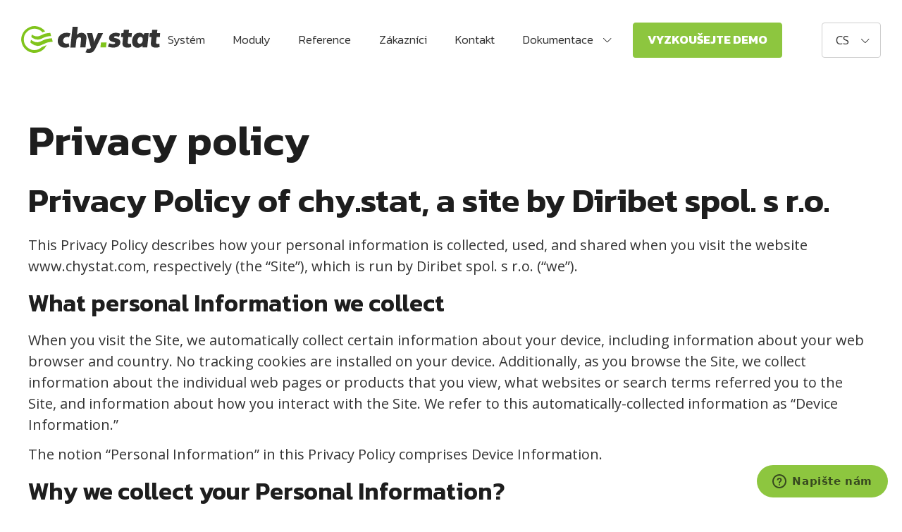

--- FILE ---
content_type: text/html
request_url: https://www.chystat.com/cs/privacy-policy.html
body_size: 3132
content:

<!DOCTYPE html>
<html lang="cs">
<head>
	<meta charset="UTF-8" />
	<meta http-equiv="x-ua-compatible" content="ie=edge">
	<meta name="viewport" content="width=device-width" />
	<title>chy.stat - Privacy Policy</title>
	<meta name="robots" content="index, follow, max-snippet:-1, max-image-preview:large, max-video-preview:-1" />

	<link rel='stylesheet' id='swiper-style-css'  href='../css/swiper-bundle.min.css' type='text/css' media='all' />
	<link rel='stylesheet' id='animate-style-css'  href='../css/animate.min.css' type='text/css' media='all' />
	<link rel='stylesheet' id='chystat-style-css'  href='../dist/style.css' type='text/css' media='all' />

	<link rel="preconnect" href="https://fonts.gstatic.com" crossorigin />
	<link href="https://fonts.googleapis.com/css2?family=Kanit:wght@300;600;700&family=Open+Sans:wght@400;700&display=swap" rel="stylesheet">
	<link rel="stylesheet" href="https://fonts.googleapis.com/css2?family=Kanit:wght@300;600;700&family=Open+Sans:wght@400;700&display=swap" media="print" onload="this.media='all'" />
	<noscript>
		<link href="https://fonts.googleapis.com/css2?family=Kanit:wght@300;600;700&family=Open+Sans:wght@400;700&display=swap" rel="stylesheet">
	</noscript>

	<link rel="apple-touch-icon" sizes="180x180" href="../favicons/apple-touch-icon.png">
	<link rel="icon" type="image/png" sizes="32x32" href="../favicons/favicon-32x32.png">
	<link rel="icon" type="image/png" sizes="16x16" href="../favicons/favicon-16x16.png">
	<link rel="manifest" href="../favicons/site.webmanifest">
	<link rel="mask-icon" href="../favicons/safari-pinned-tab.svg" color="#5bbad5">
	<meta name="msapplication-TileColor" content="#f6f6f6">
	<meta name="theme-color" content="#ffffff">

	<script defer data-domain="chystat.com,chy-cloud.com" src="https://plausible.io/js/plausible.js"></script>
</head>

<body class="">

<div class="js-page-overlay page-overlay"></div>

<div id="all" class="">
	<div class="main cf">

		<div class="header">
			<header class="main-header">
				<div class="container container--full cf">
					<a class="header-logo" href="./">
						<p class="header-logo-icon">chy.stat</p>
					</a>
					<nav class="js-main-menu main-menu">
						<div class="lang-switcher">
							<div class="lang-switcher-title">CS</div>
							<div class="lang-switcher-list">
								<a class="lang-switcher-list-link lang-switcher-list-link--active" href="./privacy-policy.html">CS</a>
								<a class="lang-switcher-list-link" href="../en/privacy-policy.html">EN</a>
								<a class="lang-switcher-list-link" href="../fr/privacy-policy.html">FR</a>
                                <a class="lang-switcher-list-link" href="../de/privacy-policy.html">DE</a>
								<a class="lang-switcher-list-link" href="../pl/privacy-policy.html">PL</a>
							</div>
						</div>
						<ul class="main-menu-navigation cf">
							<li class="menu-item">
								<a href="./#system">Systém</a>
							</li>
							<li class="menu-item">
								<a href="./#moduly">Moduly</a>
							</li>
							<li class="menu-item">
								<a href="./#reference">Reference</a>
							</li>
							<li class="menu-item">
								<a href="./#zakaznici">Zákazníci</a>
							</li>
							<li class="menu-item">
								<a href="./#kontakt">Kontakt</a>
							</li>
							<li class="menu-item menu-item-has-children">
								<a href="#">Dokumentace</a>
								<ul class="sub-menu">
									<li class="menu-item">
										<a href="https://apidocs.chystat.com/v2/current" target="_blank">API dokumentace</a>
									</li>
									<li class="menu-item">
										<a href="https://site.chystat.com/release-notes-cs.html" target="_blank">Release notes</a>
									</li>
								</ul>
							</li>
							<li class="menu-item menu-item--btn">
								<a href="https://demo.chystat.com/dashboard/cab97399-6a7b-42a1-b84c-910371ad5c86" target="_blank">Vyzkoušejte demo</a>
							</li>
						</ul>
					</nav>
					<div class="main-header-right">
						<a class="btn" href="https://demo.chystat.com/dashboard/cab97399-6a7b-42a1-b84c-910371ad5c86" target="_blank">Vyzkoušejte demo</a>
						<div class="js-nav-switcher menu-switcher cf">
							<div class="menu-switcher__text">Menu</div>
							<div class="menu-switcher__icon">
								<span></span>
								<span></span>
								<span></span>
								<span></span>
							</div>
						</div>
					</div>
				</div>
			</header>
		</div>

		<div class="main-page">
			<main class="main-page-primary cf" role="main">

				<div class="page-content">
					<div class="container">
						<div class="page-content-text">
							<h1>Privacy policy</h1>
							<h2>Privacy Policy of chy.stat, a site by Diribet spol. s r.o.</h2>
							<p>This Privacy Policy describes how your personal information is collected, used, and shared when you visit the website www.chystat.com, respectively (the “Site”), which is run by Diribet spol. s r.o. (“we”).</p>

							<h3>What personal Information we collect</h3>
							<p>When you visit the Site, we automatically collect certain information about your device, including information about your web browser and country. No tracking cookies are installed on your device. Additionally, as you browse the Site, we collect information about the individual web pages or products that you view, what websites or search terms referred you to the Site, and information about how you interact with the Site. We refer to this automatically-collected information as “Device Information.”</p>
							<p>The notion “Personal Information” in this Privacy Policy comprises Device Information.</p>

							<h3>Why we collect your Personal Information?</h3>
							<p>We use the Device Information that we collect to help us improve and optimize our Site (for example, by generating analytics about how our customers browse and interact with the Site).</p>

							<h3>With whom we share your personal information?</h3>
							<p>We share your Personal Information with third parties that help us with its usage, as described above. The following third parties are involved in this:</p>
							<table>
								<tr>
									<td>Zendesk, Inc.</td>
									<td>USA</td>
									<td>Customer support</td>
								</tr>
								<tr>
									<td>Plausible Analytics</td>
									<td>EU</td>
									<td>Customer behavior analytics</td>
								</tr>
							</table>
							<p>Finally, we may also share your Personal Information to comply with applicable laws and regulations.</p>

							<h3>What are your rights?</h3>
							<p>You have the right to access Personal Information we hold about you and to ask that your Personal Information be corrected, updated, or deleted. If you would like to exercise this right, please contact us through the contact information below. Please note that your information will be transferred outside of Europe, including to Canada and the United States.</p>

							<h3>Is your data safe with us?</h3>
							<p>We employ any commercially reasonable security measures to protect your Personal Information.We grant not to use your data for any marketing activities besides chy.stat-connected information or knowingly let third parties to do so. Please inform us also in case you notice such activities.</p>

							<h3>What else?</h3>
							<p>We may update this privacy policy from time to time in order to reflect, for example, changes to our practices or for other operational, legal or regulatory reasons.<br>For more information about our privacy practices, if you have questions, or if you would like to make a complaint, please contact us by e-mail at our Support Center at support@chystat.com or by mail using the following details: Diribet spol. s r.o., Vítězslava Hálka 1654, Beroun, 26601, Czech Republic</p>
						</div>
					</div>
				</div>

				<div class="section section--developed section--small-spaces section--grey">
					<div class="container">
						<h5 class="developed__title">Developed by</h5>
						<div class="developed-logo"></div>
						<a class="developed-link" href="https://www.diribet.com/" target="_blank">www.diribet.com</a>
					</div>
				</div>

			</main>
		</div><!-- /.main__page -->

		<footer>
			<div class="copyright">
				<div class="container cf">
					<div class="copyright-box">
						<div class="copyright-box-left">
							<a href="./privacy-policy.html">Privacy Policy</a>
						</div>
						<div class="copyright-box-center"><p class="copyright-text">© chy.stat</p><p class="copyright-author"><span class="copyright-author-sep"> - </span>stránky vyrobilo studio <a href="https://www.matosoft.cz/">Matosoft</a></p></div>
						<div class="copyright-box-right">
							<a class="js-to-top" href="#">Nahoru</a>
						</div>
					</div>
				</div>
			</div>

		</footer>

	</div><!-- /.main .cf -->
</div><!-- /#all -->

<!-- Start of chystat Zendesk Widget script -->
<script>
	window.zESettings = {
		cookies: false,
		webWidget: {
			launcher: {
				label: {
				'*': 'Napište nám'
				}
			}
		}
	};
</script>
<script id="ze-snippet" src="https://static.zdassets.com/ekr/snippet.js?key=93320cd3-3215-41d8-b5fd-b4ead5d7707e"></script>
<script type="text/javascript">
    zE('webWidget', 'setLocale', 'cs');
</script>
<!-- End of chystat Zendesk Widget script -->
<script type='text/javascript' src='../js/jquery/jquery-3.6.0.min.js' id='jquery-js'></script>
<script type='text/javascript' src='../js/vivus/vivus.min.js' id='vivus-js'></script>
<script type='text/javascript' src='../js/lazysizes/lazysizes.min.js' id='lazysizes-js'></script>
<script type='text/javascript' src='../js/swiper/swiper-bundle.min.js' id='swiper-bundle-js'></script>
<script type='text/javascript' src='../js/script.js' id='chystat-script-js'></script>

</body>

</html>


--- FILE ---
content_type: text/css
request_url: https://www.chystat.com/dist/style.css
body_size: 10313
content:
/*
Theme Name: chystat
Author: Matosoft
Author URI: http://www.matosoft.cz/
Version: 1.0
License: GNU General Public License v2 or later
License URI: http://www.gnu.org/licenses/gpl-2.0.html
*/
.cf:after {
  visibility: hidden;
  display: block;
  font-size: 0;
  content: " ";
  clear: both;
  height: 0;
}
.cf {
  display: inline-block;
}
* html .cf {
  height: 1%;
}
.cf {
  display: block;
}
/* close commented backslash hack */
.hideText {
  text-indent: -9999em;
  letter-spacing: -9999em;
  overflow: hidden;
}
.transitionAll {
  transition: all .2s ease;
}
/*! normalize.css v3.0.1 | MIT License | git.io/normalize */
html {
  font-family: sans-serif;
  -ms-text-size-adjust: 100%;
  -webkit-text-size-adjust: 100%;
}
body {
  margin: 0;
}
article,
aside,
details,
figcaption,
figure,
footer,
header,
hgroup,
main,
nav,
section,
summary {
  display: block;
}
audio,
canvas,
progress,
video {
  display: inline-block;
  vertical-align: baseline;
}
audio:not([controls]) {
  display: none;
  height: 0;
}
[hidden],
template {
  display: none;
}
a {
  background: transparent;
}
a:active,
a:hover {
  outline: 0;
}
abbr[title] {
  border-bottom: 1px dotted;
}
b,
strong {
  font-weight: bold;
}
dfn {
  font-style: italic;
}
h1 {
  font-size: 2em;
  margin: 0.67em 0;
}
mark {
  background: #ff0;
  color: #000;
}
small {
  font-size: 80%;
}
sub,
sup {
  font-size: 75%;
  line-height: 0;
  position: relative;
  vertical-align: baseline;
}
sup {
  top: -0.5em;
}
sub {
  bottom: -0.25em;
}
img {
  border: 0;
}
svg:not(:root) {
  overflow: hidden;
}
figure {
  margin: 1em 40px;
}
hr {
  box-sizing: content-box;
  height: 0;
}
pre {
  overflow: auto;
}
code,
kbd,
pre,
samp {
  font-family: monospace, monospace;
  font-size: 1em;
}
button,
input,
optgroup,
select,
textarea {
  color: inherit;
  font: inherit;
  margin: 0;
}
button {
  overflow: visible;
}
button,
select {
  text-transform: none;
}
button,
html input[type="button"] {
  -webkit-appearance: button;
  cursor: pointer;
}
button[disabled],
html input[disabled] {
  cursor: default;
}
button input::-moz-focus-inner {
  border: 0;
  padding: 0;
}
input {
  line-height: normal;
}
input[type="reset"],
input[type="submit"] {
  -webkit-appearance: button;
  cursor: pointer;
}
input[type="checkbox"],
input[type="radio"] {
  box-sizing: border-box;
  padding: 0;
}
input[type="number"]::-webkit-inner-spin-button,
input[type="number"]::-webkit-outer-spin-button {
  height: auto;
}
input[type="search"] {
  -webkit-appearance: textfield;
  box-sizing: content-box;
}
input[type="search"]::-webkit-search-cancel-button,
input[type="search"]::-webkit-search-decoration {
  -webkit-appearance: none;
}
fieldset {
  border: 1px solid #c0c0c0;
  margin: 0 2px;
  padding: 0.35em 0.625em 0.75em;
}
legend {
  border: 0;
  padding: 0;
}
textarea {
  overflow: auto;
}
optgroup {
  font-weight: bold;
}
table {
  border-collapse: collapse;
  border-spacing: 0;
}
td,
th {
  padding: 0;
}
html,
body {
  min-width: 320px;
  position: relative;
  overflow-x: hidden;
}
body {
  overflow: hidden;
  transition: all .2s ease;
  padding-top: 120px;
  padding-top: 12rem;
}
.main-header--small {
  padding-top: 90px;
  padding-top: 9rem;
}
.main-header--small .main-header {
  box-shadow: 0 3px 25px rgba(0, 0, 0, 0.07);
  padding: 18px 0 7px;
  padding: 1.8rem 0 .7rem;
  transition: all .2s ease;
}
.main-header--small .header-logo {
  margin-top: 8px;
  margin-top: .8rem;
  transition: all .2s ease;
}
.main-header--small .header-logo-icon {
  width: 164px;
  height: 32px;
  background-size: 164px 32px;
  transition: all .2s ease;
}
.show-slider {
  overflow: hidden;
}
img {
  display: block;
}
@media screen and (max-width: 79.9375em) {
  body {
    padding-top: 10rem;
  }
  .main-header--small {
    padding-top: 8rem;
  }
  .main-header--small .main-header {
    padding: 1.6rem 0 1.9rem;
  }
  .main-header--small .header-logo {
    margin-top: .5rem;
  }
  .main-header--small .main-menu {
    top: 64px;
    transition: all .2s ease;
  }
}
@media screen and (max-width: 47.9375em) {
  body {
    padding-top: 7.5rem;
  }
  .main-header--small {
    padding-top: 5.9rem;
  }
  .main-header--small .main-header {
    padding: 1.2rem 0 1.9rem;
  }
  .main-header--small .header-logo {
    margin-top: .7rem;
  }
  .main-header--small .header-logo-icon {
    width: 104px;
    height: 20px;
    background-size: 104px 20px;
  }
  .main-header--small .main-menu {
    top: 4.6rem;
    transition: all .2s ease;
  }
}
.lazyload,
.lazyloading {
  opacity: 0;
}
.lazyloaded {
  opacity: 1;
  transition: opacity 250ms;
}
@font-face {
  font-family: 'ProximaNova';
  font-style: normal;
  font-weight: 900;
  src: url("../fonts/ProximaNova/ProximaNova-Black.otf") format("opentype");
}
@font-face {
  font-family: 'ProximaNova';
  font-style: italic;
  font-weight: 900;
  src: url("../fonts/ProximaNova/ProximaNova-BlackIt.otf") format("opentype");
}
@font-face {
  font-family: 'ProximaNova';
  font-style: normal;
  font-weight: 800;
  src: url("../fonts/ProximaNova/ProximaNova-Extrabold.otf") format("opentype");
}
@font-face {
  font-family: 'ProximaNova';
  font-style: italic;
  font-weight: 800;
  src: url("../fonts/ProximaNova/ProximaNova-ExtraboldIt.otf") format("opentype");
}
@font-face {
  font-family: 'ProximaNova';
  font-style: normal;
  font-weight: 700;
  src: url("../fonts/ProximaNova/ProximaNova-Bold.otf") format("opentype");
}
@font-face {
  font-family: 'ProximaNova';
  font-style: italic;
  font-weight: 700;
  src: url("../fonts/ProximaNova/ProximaNova-BoldIt.otf") format("opentype");
}
@font-face {
  font-family: 'ProximaNova';
  font-style: normal;
  font-weight: 600;
  src: url("../fonts/ProximaNova/ProximaNova-Semibold.otf") format("opentype");
}
@font-face {
  font-family: 'ProximaNova';
  font-style: italic;
  font-weight: 600;
  src: url("../fonts/ProximaNova/ProximaNova-SemiboldIt.otf") format("opentype");
}
@font-face {
  font-family: 'ProximaNova';
  font-style: normal;
  font-weight: 500;
  src: url("../fonts/ProximaNova/ProximaNova-Medium.otf") format("opentype");
}
@font-face {
  font-family: 'ProximaNova';
  font-style: italic;
  font-weight: 500;
  src: url("../fonts/ProximaNova/ProximaNova-MediumIt.otf") format("opentype");
}
@font-face {
  font-family: 'ProximaNova';
  font-style: normal;
  font-weight: 400;
  src: url("../fonts/ProximaNova/ProximaNova-Regular.otf") format("opentype");
}
@font-face {
  font-family: 'ProximaNova';
  font-style: italic;
  font-weight: 400;
  src: url("../fonts/ProximaNova/ProximaNova-RegularIt.otf") format("opentype");
}
@font-face {
  font-family: 'ProximaNova';
  font-style: normal;
  font-weight: 300;
  src: url("../fonts/ProximaNova/ProximaNova-Light.otf") format("opentype");
}
@font-face {
  font-family: 'ProximaNova';
  font-style: italic;
  font-weight: 300;
  src: url("../fonts/ProximaNova/ProximaNova-LightIt.otf") format("opentype");
}
@font-face {
  font-family: 'ProximaNova';
  font-style: normal;
  font-weight: 100;
  src: url("../fonts/ProximaNova/ProximaNova-Thin.otf") format("opentype");
}
@font-face {
  font-family: 'ProximaNova';
  font-style: italic;
  font-weight: 100;
  src: url("../fonts/ProximaNova/ProximaNova-ThinIt.otf") format("opentype");
}
html {
  font-size: 62.5%;
  font-size: 10px;
  font-family: 'Open Sans', sans-serif;
}
body {
  font-family: 'Open Sans', sans-serif;
  font-size: 20px;
  font-size: 2rem;
}
body h1,
body h2,
body h3,
body h4,
body h5,
body h6,
body .h1,
body .h2,
body .h3,
body .h4,
body .h5,
body .h6 {
  font-family: 'Kanit', sans-serif;
  font-weight: 600;
}
body,
input,
textarea {
  font-weight: 400;
  line-height: 30px;
  line-height: 3rem;
  color: #333333;
}
a,
input,
textarea,
select,
button {
  outline: none;
}
a {
  color: #77b127;
  transition: all 0.2s ease;
  position: relative;
  word-wrap: break-word;
}
a:hover {
  color: #77b127;
  text-decoration: none;
}
a:focus {
  color: #77b127;
  text-decoration: none;
  outline: none;
}
a:focus-visible {
  outline: 2px solid #77b127;
  background-color: #ecfcd7;
  border-radius: 4px;
  text-decoration: underline;
}
a:active {
  color: #5e8e1b;
  text-decoration: none;
}
a:hover,
a:active,
a:focus {
  transition: all 0.2s ease 0s;
}
h1,
h2,
h3,
h4,
h5,
h6 {
  color: #1e1e1e;
  margin: 0;
  margin-bottom: 25px;
  margin-bottom: 2.5rem;
}
h1,
.h1 {
  font-size: 60px;
  font-size: 6rem;
  line-height: 66px;
  line-height: 6.6rem;
}
h2,
.h2 {
  font-size: 48px;
  font-size: 4.8rem;
  line-height: 54px;
  line-height: 5.4rem;
  margin-bottom: 22px;
  margin-bottom: 2.2rem;
}
h3,
.h3 {
  font-size: 34px;
  font-size: 3.4rem;
  line-height: 40px;
  line-height: 4rem;
  margin-bottom: 18px;
  margin-bottom: 1.8rem;
}
h4,
.h4 {
  font-size: 28px;
  font-size: 2.8rem;
  line-height: 32px;
  line-height: 3.2rem;
  margin-bottom: 17px;
  margin-bottom: 1.7rem;
}
h5,
.h5 {
  font-size: 24px;
  font-size: 2.4rem;
  line-height: 30px;
  line-height: 3rem;
  margin-bottom: 16px;
  margin-bottom: 1.6rem;
}
h6,
.h6 {
  font-size: 20px;
  font-size: 2rem;
  line-height: 30px;
  line-height: 3rem;
  margin-bottom: 15px;
  margin-bottom: 1.5rem;
}
p {
  margin: 0 0 12px 0;
  margin: 0 0 1.2rem 0;
}
p:last-child {
  margin-bottom: 0;
}
p + h1 {
  margin-top: 21px;
  margin-top: 2.1rem;
}
p + h2 {
  margin-top: 21px;
  margin-top: 2.1rem;
}
p + h3 {
  margin-top: 17px;
  margin-top: 1.7rem;
}
p + h4 {
  margin-top: 16px;
  margin-top: 1.6rem;
}
p + h5 {
  margin-top: 14px;
  margin-top: 1.4rem;
}
p + h6 {
  margin-top: 14px;
  margin-top: 1.4rem;
}
blockquote {
  background-color: #fff;
  padding: 0 0 0 53px;
  padding: 0 0 0 5.3rem;
  margin: 0 0 16px 0;
  margin: 0 0 1.6rem 0;
}
blockquote p {
  margin-bottom: 6px;
  margin-bottom: .6rem;
  position: relative;
}
blockquote p:last-child {
  margin-bottom: 0;
}
blockquote:last-child {
  margin-bottom: 0;
}
blockquote cite {
  color: #aeb1bc;
  font-style: normal;
}
blockquote cite::before {
  content: "— ";
}
ul,
ol {
  margin: 0 0 30px;
  margin: 0 0 3rem;
}
ul:last-child,
ol:last-child {
  margin-bottom: 0;
}
ol ol,
ul ul {
  margin: 0 0 16px;
  margin: 0 0 1.6rem;
}
ol li ol,
ul li ul {
  margin-top: 16px;
  margin-top: 1.6rem;
}
ul,
ol {
  padding: 0;
  padding-left: 15px;
  padding-left: 1.5rem;
}
ul li,
ol li {
  position: relative;
  padding-left: 0;
  margin-bottom: 0;
}
ul li:last-child,
ol li:last-child {
  margin-bottom: 0;
}
ul {
  padding-left: 0;
}
ul li {
  list-style: none;
  padding-left: 35px;
  padding-left: 3.5rem;
  margin-bottom: 12px;
  margin-bottom: 1.2rem;
}
ul li::before {
  content: "";
  position: absolute;
  left: 0px;
  top: 8px;
  width: 10px;
  height: 16px;
  background-image: url(../img/list-item.svg);
  background-size: cover;
}
ul.check-list {
  padding-left: 0;
}
ul.check-list > li {
  list-style: none;
  padding-left: 41px;
  padding-left: 4.1rem;
  margin-bottom: 25px;
  margin-bottom: 2.5rem;
}
ul.check-list > li h2,
ul.check-list > li h3,
ul.check-list > li h4,
ul.check-list > li h5,
ul.check-list > li h6 {
  margin-bottom: 21px;
  margin-bottom: 2.1rem;
}
ul.check-list > li::before {
  content: "";
  position: absolute;
  left: 0;
  top: 7px;
  width: 23px;
  height: 17px;
  background-image: url(../img/list-check.svg);
  background-size: cover;
}
ol {
  padding-left: 0;
}
ol ol {
  counter-reset: item;
}
ol > li {
  counter-increment: item;
  list-style: none;
  padding-left: 32px;
  padding-left: 3.2rem;
  margin-bottom: 10px;
  margin-bottom: 1rem;
}
ol > li::before {
  content: counter(item);
  background-image: url(../img/wave2.svg);
  background-repeat: no-repeat;
  background-position: right center;
  background-size: 8px 17px;
  position: absolute;
  left: 0;
  top: 0;
  color: #267e2b;
  font-size: 16px;
  font-weight: 700;
  line-height: 24px;
  text-align: left;
  width: 20px;
}
ol li {
  content: counter(subitem);
}
ol li li {
  content: counter(subsubitem);
}
ol[style="list-style-type: upper-alpha;"] > li::before {
  content: counter(item, upper-alpha) ".";
}
ol[style="list-style-type: upper-alpha;"] > li::before li {
  content: counter(subitem, upper-alpha) ".";
}
ol[style="list-style-type: upper-alpha;"] > li::before li li {
  content: counter(subsubitem, upper-alpha) ".";
}
ol[style="list-style-type: lower-alpha;"] > li::before {
  content: counter(item, lower-alpha) ".";
}
ol[style="list-style-type: lower-alpha;"] > li::before li {
  content: counter(subitem, lower-alpha) ".";
}
ol[style="list-style-type: lower-alpha;"] > li::before li li {
  content: counter(subsubitem, lower-alpha) ".";
}
ol[style="list-style-type: lower-greek;"] > li::before {
  content: counter(item, lower-greek);
}
ol[style="list-style-type: lower-greek;"] > li::before li {
  content: counter(subitem, lower-greek);
}
ol[style="list-style-type: lower-greek;"] > li::before li li {
  content: counter(subsubitem, lower-greek);
}
ol[style="list-style-type: lower-roman;"] > li::before {
  content: counter(item, lower-roman);
}
ol[style="list-style-type: lower-roman;"] > li::before li {
  content: counter(subitem, lower-roman);
}
ol[style="list-style-type: lower-roman;"] > li::before li li {
  content: counter(subsubitem, lower-roman);
}
ol[style="list-style-type: upper-roman;"] > li::before {
  content: counter(item, upper-roman);
}
ol[style="list-style-type: upper-roman;"] > li::before li {
  content: counter(subitem, upper-roman);
}
ol[style="list-style-type: upper-roman;"] > li::before li li {
  content: counter(subsubitem, upper-roman);
}
table {
  width: 100%;
  margin: 0 0 12px;
  margin: 0 0 1.2rem;
  border-collapse: collapse;
  border-spacing: 0;
  font-size: 18px;
  font-size: 1.8rem;
}
table th,
table td {
  padding: 13px 16px 16px;
  padding: 1.3rem 1.6rem 1.6rem;
  border: 0;
  text-align: left;
}
table th {
  background-color: #fff;
  color: #fff;
  box-sizing: border-box;
  color: #000;
  border-bottom: 2px solid #77b127;
  font-family: 'Kanit', sans-serif;
  font-size: 24px;
  font-size: 2.4rem;
}
table tr:nth-child(odd) td {
  background-color: #f0f0f0;
}
table td {
  box-sizing: border-box;
  color: #333333;
}
table td a {
  color: #333333;
}
hr {
  border: 0;
  border-top: 1px solid #77b127;
  margin: 42px 0 38px;
  margin: 4.2rem 0 3.8rem;
}
@media screen and (max-width: 79.9375em) {
  body {
    font-size: 1.6rem;
  }
  body,
  input,
  textarea {
    line-height: 2.6rem;
  }
  h1,
  .h1 {
    font-size: 3.8rem;
    line-height: 4.2rem;
    margin-bottom: 1.7rem;
  }
  h2,
  .h2 {
    font-size: 3.4rem;
    line-height: 4.2rem;
    margin-bottom: 1.4rem;
  }
  h3,
  .h3 {
    font-size: 2.6rem;
    line-height: 3.2rem;
    margin-bottom: 1.3rem;
  }
  h4 {
    font-size: 1.8rem;
    line-height: 2.4rem;
    margin-bottom: 1.2rem;
  }
  h5 {
    font-size: 1.6rem;
    line-height: 2.4rem;
    margin-bottom: 1.1rem;
  }
  h6 {
    font-size: 1.6rem;
    line-height: 2.4rem;
    margin-bottom: 1.1rem;
  }
  p + h1 {
    margin-top: 1.4rem;
  }
  p + h2 {
    margin-top: 1.4rem;
  }
  p + h3 {
    margin-top: 1.4rem;
  }
  p + h4 {
    margin-top: 1.4rem;
  }
  p + h5 {
    margin-top: 1.2rem;
  }
  p + h6 {
    margin-top: 1.2rem;
  }
  ul {
    padding-left: 0;
  }
  ul li {
    list-style: none;
    padding-left: 2.4rem;
    margin-bottom: 1rem;
  }
  ul li::before {
    left: 2px;
    top: 7px;
    width: 7px;
    height: 11px;
    background-size: 7px 11px;
  }
  ul.check-list {
    padding-left: 0;
  }
  ul.check-list li {
    list-style: none;
    padding-left: 4rem;
    margin-bottom: 1.6rem;
  }
  ul.check-list li h2,
  ul.check-list li h3,
  ul.check-list li h4,
  ul.check-list li h5,
  ul.check-list li h6 {
    margin-bottom: .9rem;
    font-size: 2rem;
    line-height: 2.7rem;
  }
  ul.check-list li::before {
    left: 0;
    top: 6px;
    width: 19px;
    height: 14px;
  }
  .table-wrapper {
    position: relative;
  }
  .table-wrapper::before {
    position: absolute;
    background-image: url(../img/table-arrow.svg);
    background-size: 9px 16px;
    background-position: center center;
    background-repeat: no-repeat;
    content: "";
    width: 4rem;
    height: 50%;
    background-color: #77b127;
    right: 0;
    top: 50%;
    -ms-transform: translateY(-50%);
        transform: translateY(-50%);
    z-index: 9;
  }
  .table-container {
    overflow: auto;
  }
  .table-container table {
    width: 120rem !important;
  }
}
@media screen and (max-width: 47.9375em) {
  body {
    font-size: 1.6rem;
  }
  body,
  input,
  textarea {
    line-height: 2.6rem;
  }
  h1,
  .h1 {
    font-size: 3.2rem;
    line-height: 4.2rem;
    margin-bottom: 1.3rem;
  }
  h2,
  .h2 {
    font-size: 2.8rem;
    line-height: 3.4rem;
    margin-bottom: 1.4rem;
  }
  h3,
  .h3 {
    font-size: 2.6rem;
    line-height: 3.2rem;
    margin-bottom: 1.3rem;
  }
  h4,
  .h4 {
    font-size: 2rem;
    line-height: 2.7rem;
    margin-bottom: 1.1rem;
  }
  h5,
  .h5 {
    font-size: 1.8rem;
    line-height: 2.6rem;
    margin-bottom: .9rem;
  }
  h6,
  .h6 {
    font-size: 1.8rem;
    line-height: 2.6rem;
    margin-bottom: .9rem;
  }
  p {
    margin-bottom: 1.2rem;
  }
  p:last-child {
    margin-bottom: 0;
  }
  p + h1,
  p + h2,
  p + h3 {
    margin-top: 1.4rem;
  }
  p + h4 {
    margin-top: 1.2rem;
  }
  p + h5 {
    margin-top: .8rem;
  }
  p + h6 {
    margin-top: .8rem;
  }
  ul.check-list li {
    padding-left: 3.3rem;
  }
  .table-container {
    overflow: auto;
    position: relative;
  }
  .table-container table {
    width: 80rem !important;
  }
}
[class*="icon-"] {
  background-repeat: no-repeat;
}
.page-overlay,
.page-loader {
  background-color: rgba(255, 255, 255, 0);
  position: fixed;
  top: 0;
  left: 0;
  width: 100%;
  height: 100%;
  z-index: 99;
  background-size: 120px 30px;
  background-position: center center;
  display: none;
}
.page-overlay svg,
.page-loader svg {
  position: absolute;
  top: 50%;
  left: 50%;
  fill: #77b127;
  width: 120px;
  height: 30px;
  margin-left: -60px;
  margin-top: -15px;
}
.page-overlay .page-loader__text,
.page-loader .page-loader__text {
  position: absolute;
  top: 50%;
  left: 50%;
  -ms-transform: translate(-50%, -50%);
      transform: translate(-50%, -50%);
  font-weight: 700;
  display: none;
}
.show-overlay .page-overlay {
  display: block;
}
.show-loader .page-loader {
  display: block;
}
.only--mobile {
  display: none !important;
}
textarea,
input[type="text"],
input[type="tel"],
input[type="email"],
input[type="number"],
input[type="password"],
input[type="search"],
input[type="date"],
input[type="submit"],
button {
  -webkit-appearance: none;
  -webkit-border-radius: 0;
}
input:-webkit-autofill {
  background-color: #fff !important;
}
textarea,
input[type="text"],
input[type="tel"],
input[type="email"],
input[type="number"],
input[type="password"],
input[type="search"],
input[type="date"],
input[type="url"],
input[type="file"],
select {
  border-radius: 0px;
  border: 2px solid #de0000;
  background-color: #ffffff;
  padding: 11px 13px 11px;
  padding: 1.1rem 1.3rem 1.1rem;
  width: 100%;
  box-sizing: border-box;
  display: block;
  transition: all .2s ease;
  font-weight: 700;
}
textarea.wpcf7-not-valid,
input[type="text"].wpcf7-not-valid,
input[type="tel"].wpcf7-not-valid,
input[type="email"].wpcf7-not-valid,
input[type="number"].wpcf7-not-valid,
input[type="password"].wpcf7-not-valid,
input[type="search"].wpcf7-not-valid,
input[type="date"].wpcf7-not-valid,
input[type="url"].wpcf7-not-valid,
input[type="file"].wpcf7-not-valid,
select.wpcf7-not-valid {
  border-color: #e13b3b;
  color: #e13b3b;
  transition: all .2s ease;
}
textarea:hover,
input[type="text"]:hover,
input[type="tel"]:hover,
input[type="email"]:hover,
input[type="number"]:hover,
input[type="password"]:hover,
input[type="search"]:hover,
input[type="date"]:hover,
input[type="url"]:hover,
input[type="file"]:hover,
select:hover {
  border: 2px solid #fed700;
  transition: all .2s ease;
}
textarea:focus,
input[type="text"]:focus,
input[type="tel"]:focus,
input[type="email"]:focus,
input[type="number"]:focus,
input[type="password"]:focus,
input[type="search"]:focus,
input[type="date"]:focus,
input[type="url"]:focus,
input[type="file"]:focus,
select:focus {
  border: 2px solid #1d1d1d;
  transition: all .2s ease;
}
textarea:active,
input[type="text"]:active,
input[type="tel"]:active,
input[type="email"]:active,
input[type="number"]:active,
input[type="password"]:active,
input[type="search"]:active,
input[type="date"]:active,
input[type="url"]:active,
input[type="file"]:active,
select:active {
  border: 2px solid #ffffff;
  opacity: 0.8;
  transition: all .2s ease;
}
textarea.has-error,
input[type="text"].has-error,
input[type="tel"].has-error,
input[type="email"].has-error,
input[type="number"].has-error,
input[type="password"].has-error,
input[type="search"].has-error,
input[type="date"].has-error,
input[type="url"].has-error,
input[type="file"].has-error,
select.has-error {
  border: 2px solid #e13b3b;
  transition: all .2s ease;
}
textarea::-webkit-input-placeholder,
input[type="text"]::-webkit-input-placeholder,
input[type="tel"]::-webkit-input-placeholder,
input[type="email"]::-webkit-input-placeholder,
input[type="number"]::-webkit-input-placeholder,
input[type="password"]::-webkit-input-placeholder,
input[type="search"]::-webkit-input-placeholder,
input[type="date"]::-webkit-input-placeholder,
input[type="url"]::-webkit-input-placeholder,
input[type="file"]::-webkit-input-placeholder,
select::-webkit-input-placeholder {
  /* Chrome/Opera/Safari */
  color: #333333;
}
textarea::-moz-placeholder,
input[type="text"]::-moz-placeholder,
input[type="tel"]::-moz-placeholder,
input[type="email"]::-moz-placeholder,
input[type="number"]::-moz-placeholder,
input[type="password"]::-moz-placeholder,
input[type="search"]::-moz-placeholder,
input[type="date"]::-moz-placeholder,
input[type="url"]::-moz-placeholder,
input[type="file"]::-moz-placeholder,
select::-moz-placeholder {
  /* Firefox 19+ */
  color: #333333;
}
textarea:-ms-input-placeholder,
input[type="text"]:-ms-input-placeholder,
input[type="tel"]:-ms-input-placeholder,
input[type="email"]:-ms-input-placeholder,
input[type="number"]:-ms-input-placeholder,
input[type="password"]:-ms-input-placeholder,
input[type="search"]:-ms-input-placeholder,
input[type="date"]:-ms-input-placeholder,
input[type="url"]:-ms-input-placeholder,
input[type="file"]:-ms-input-placeholder,
select:-ms-input-placeholder {
  /* IE 10+ */
  color: #333333;
}
textarea:-moz-placeholder,
input[type="text"]:-moz-placeholder,
input[type="tel"]:-moz-placeholder,
input[type="email"]:-moz-placeholder,
input[type="number"]:-moz-placeholder,
input[type="password"]:-moz-placeholder,
input[type="search"]:-moz-placeholder,
input[type="date"]:-moz-placeholder,
input[type="url"]:-moz-placeholder,
input[type="file"]:-moz-placeholder,
select:-moz-placeholder {
  /* Firefox 18- */
  color: #333333;
}
textarea.error-text,
input[type="text"].error-text,
input[type="tel"].error-text,
input[type="email"].error-text,
input[type="number"].error-text,
input[type="password"].error-text,
input[type="search"].error-text,
input[type="date"].error-text,
input[type="url"].error-text,
input[type="file"].error-text,
select.error-text {
  border: 1px solid #D22718;
}
input[type="date"]::-webkit-inner-spin-button {
  display: none;
}
input[type="date"]::-webkit-clear-button {
  display: none;
}
input[type="number"] {
  padding-right: 0;
}
textarea {
  padding-top: 6px;
  padding-top: .6rem;
  line-height: 24px;
  line-height: 2.4rem;
  min-height: 100px;
  height: 200px;
  height: 20rem;
  resize: none;
}
label {
  display: inline-block;
  margin-bottom: 3px;
  margin-bottom: .3rem;
}
.alert {
  position: relative;
  padding: 10px 30px;
  padding: 1rem 3rem;
  margin-bottom: 30px;
  margin-bottom: 3rem;
  border: 1px solid transparent;
  font-size: 20px;
  font-size: 2rem;
  line-height: 30px;
  line-height: 3rem;
}
.alert--error {
  color: #721c24;
  background-color: #f8d7da;
  border-color: #f5c6cb;
}
.alert--success {
  color: #155724;
  background-color: #d4edda;
  border-color: #c3e6cb;
}
input[type="submit"].btn,
button.btn,
.btn {
  display: inline-block;
  box-sizing: border-box;
  font-size: 17px;
  font-weight: 700;
  font-family: 'Kanit', sans-serif;
  line-height: 25px;
  padding: 9px 18px 10px 18px;
  padding: .9rem 1.8rem 1rem 1.8rem;
  background-color: #8dc63f;
  border: 3px solid #8dc63f;
  color: #fff;
  border-radius: 4px;
  text-decoration: none;
  text-align: center;
  text-transform: uppercase;
  transition: all .2s ease;
}
input[type="submit"].btn svg,
button.btn svg,
.btn svg {
  position: absolute;
  left: 21px;
  left: 2.1rem;
  top: 12px;
  top: 1.2rem;
  fill: #ff4b13;
}
input[type="submit"].btn:hover,
button.btn:hover,
.btn:hover {
  transition: all 0.2s ease-in;
  background-color: #a7e257;
  border: 3px solid #a7e257;
  text-decoration: none;
  color: #fff;
}
input[type="submit"].btn:hover svg,
button.btn:hover svg,
.btn:hover svg {
  fill: #fff;
}
input[type="submit"].btn:focus,
button.btn:focus,
.btn:focus {
  color: #fff;
  border: 3px solid #8dc63f;
  background-color: #8dc63f;
  outline: none !important;
  text-decoration: none;
}
input[type="submit"].btn:focus-visible,
button.btn:focus-visible,
.btn:focus-visible {
  border: 3px solid #333333;
  outline: none !important;
  text-decoration: none;
}
input[type="submit"].btn:active,
button.btn:active,
.btn:active {
  background-color: #5e8e1b;
  border: 3px solid #5e8e1b;
  color: #fff;
}
input[type="submit"].btn:active svg,
button.btn:active svg,
.btn:active svg {
  fill: #fff;
}
.btn--big {
  font-size: 20px;
  line-height: 31px;
  padding: 15px 46px 18px 46px;
  padding: 1.5rem 4.6rem 1.8rem 4.6rem;
}
.btn--bigger {
  font-size: 20px;
  line-height: 31px;
  padding: 11px 28px 12px;
  padding: 1.1rem 2.8rem 1.2rem;
}
.btn--module {
  font-size: 16px;
  line-height: 31px;
  padding: 8px 31px 11px;
  padding: .8rem 3.1rem 1.1rem;
}
.btn--border {
  background-color: #fff;
  color: #8dc63f;
}
.btn--border:hover {
  background-color: #fff;
  color: #a7e257;
}
.btn--border:focus {
  outline: none !important;
  background-color: #fff;
  color: #8dc63f;
}
.btn--border:focus-visible {
  border: 3px solid #8dc63f;
  outline: none !important;
  background-color: #ecfcd7;
  color: #8dc63f;
}
.btn--border:active {
  background-color: #fff;
  color: #5e8e1b;
}
.btn--white {
  border: 3px solid #ffffff;
  background-color: #ffffff;
  color: #000000;
}
.btn--white:hover {
  border: 3px solid #ffffff;
  background-color: #ffffff;
  color: #77b127;
}
.btn--white:focus {
  outline: none !important;
  background-color: #fff;
  color: #8dc63f;
}
.btn--white:focus-visible {
  border: 3px solid #5e8e1b;
  outline: none !important;
  background-color: #fff;
  color: #000000;
}
.btn--white:active {
  border: 3px solid #ffffff;
  background-color: #ffffff;
  color: #5e8e1b;
}
@media screen and (max-width: 79.9375em) {
  input[type="submit"].btn,
  button.btn,
  .btn {
    font-size: 15px;
    line-height: 23px;
    padding: .7rem 1.6rem .9rem 1.6rem;
  }
  .btn--big {
    font-size: 18px;
    line-height: 31px;
    padding: 1rem 3.1rem 1.3rem;
  }
  .btn--bigger {
    font-size: 18px;
    line-height: 31px;
    padding: .7rem 2.8rem 1.1rem;
  }
  .btn--module {
    font-size: 15px;
    line-height: 31px;
    padding: .5rem 2.1rem .8rem;
  }
}
@media screen and (max-width: 47.9375em) {
  .btn--big {
    font-size: 16px;
    line-height: 21px;
    padding: 1rem 1.6rem 1.3rem;
  }
  .btn--bigger {
    font-size: 16px;
    line-height: 21px;
    padding: .7rem 1.6rem 1.1rem;
  }
}
@media screen and (max-width: 47.9375em) {
  textarea,
  input[type="text"],
  input[type="tel"],
  input[type="email"],
  input[type="number"],
  input[type="password"],
  input[type="search"],
  input[type="date"],
  input[type="url"],
  input[type="file"],
  select {
    padding: 1rem 1.3rem .9rem;
  }
}
.main-header {
  padding: 32px 0 23px;
  padding: 3.2rem 0 2.3rem;
  position: fixed;
  top: 0;
  left: 0;
  width: 100%;
  background-color: #fff;
  z-index: 99;
  transition: all .2s ease;
  box-sizing: border-box;
}
.header-logo {
  display: block;
  float: left;
  margin-top: 5px;
  margin-top: .5rem;
  transition: all .2s ease;
}
.header-logo-icon {
  background-image: url(../img/logo-horizontal.svg);
  background-size: 198px 38px;
  width: 198px;
  height: 38px;
  background-position: center center;
  text-indent: -9999em;
  letter-spacing: -9999em;
  overflow: hidden;
  margin: 0;
  transition: all .2s ease;
}
.main-header-right {
  float: right;
  display: none;
}
.lang-switcher {
  position: relative;
  padding-bottom: 14px;
  padding-bottom: 1.4rem;
  margin-left: 56px;
  margin-left: 5.6rem;
  -ms-flex-order: 2;
      order: 2;
}
.lang-switcher-title {
  border-radius: 4px;
  border: 1px solid #cfcfcf;
  font-size: 17px;
  font-weight: 300;
  padding: 9px 44px 9px 19px;
  padding: .9rem 4.4rem .9rem 1.9rem;
  cursor: pointer;
  position: relative;
}
.lang-switcher-title::before {
  background-image: url([data-uri]);
  width: 12px;
  height: 6px;
  position: absolute;
  content: "";
  right: 15px;
  right: 1.5rem;
  top: 50%;
  margin-top: -2px;
  transition: all .2s ease;
}
.lang-switcher-list {
  width: 108px;
  box-shadow: 0 2px 9px rgba(0, 0, 0, 0.16);
  background-color: #ffffff;
  border-radius: 4px;
  position: absolute;
  left: 50%;
  margin-left: -54px;
  top: 64px;
  opacity: 0;
}
.lang-switcher-list:before {
  position: absolute;
  width: 30px;
  height: 30px;
  content: "";
  top: -6px;
  border-radius: 5px;
  left: 50%;
  margin-left: -15px;
  box-shadow: 0 2px 9px rgba(0, 0, 0, 0.16);
  background-color: #fff;
  -ms-transform: rotate(45deg);
  transform: rotate(45deg);
  z-index: 1;
}
.lang-switcher-list-link {
  text-align: center;
  display: none;
  color: #333333;
  font-size: 17px;
  font-weight: 300;
  text-decoration: none;
  background-color: #fff;
  position: relative;
  z-index: 2;
  padding: 2px 0;
  padding: .2rem 0;
}
.lang-switcher-list-link:first-child {
  border-radius: 4px 4px 0 0;
  padding-top: 18px;
  padding-top: 1.8rem;
}
.lang-switcher-list-link:last-child {
  border-radius: 0 0 4px 4px;
  padding-bottom: 18px;
  padding-bottom: 1.8rem;
}
.lang-switcher-list-link--active {
  font-weight: 600;
  color: #77b127;
}
@media screen and (min-width: 80em) {
  .lang-switcher:hover .lang-switcher-list {
    opacity: 1;
  }
  .lang-switcher:hover .lang-switcher-list-link {
    display: block;
  }
}
@media screen and (max-width: 79.9375em) {
  .main-header {
    padding: 2.6rem 0 2.9rem;
  }
  .header-logo {
    margin-top: 4px;
  }
  .header-logo-icon {
    width: 164px;
    height: 32px;
    background-size: 164px 32px;
  }
  .main-header-right {
    display: block;
  }
  .lang-switcher {
    margin: 3px 0 0;
  }
  .lang-switcher-title {
    max-width: 85px;
    margin: 0 auto;
    box-sizing: border-box;
    font-size: 1.5rem;
    line-height: 2.5rem;
  }
  .lang-switcher-list {
    display: none;
    opacity: 1;
    width: 100%;
    position: relative;
    top: auto;
    left: auto;
    margin: 3rem 0 0;
    background-color: #f6f6f6;
    box-shadow: none;
  }
  .lang-switcher-list::before {
    display: none;
  }
  .lang-switcher-list-link {
    display: block;
    background-color: #f6f6f6;
    padding: .9rem 0;
  }
  .lang-switcher-list-link:first-child {
    border-radius: 4px 4px 0 0;
    padding-top: 2.6rem;
  }
  .lang-switcher-list-link:last-child {
    border-radius: 0 0 4px 4px;
    padding-bottom: 3rem;
  }
  .lang-switcher-title--open {
    color: #77b127;
    transition: all .2s ease;
  }
  .lang-switcher-title--open::before {
    transition: all .2s ease;
    -ms-transform: rotate(180deg);
        transform: rotate(180deg);
    background-image: url([data-uri]);
  }
}
@media screen and (max-width: 47.9375em) {
  .main-header {
    padding: 1.9rem 0 2rem;
  }
  .main-header-right .btn {
    display: none;
  }
  .header-logo-icon {
    width: 130px;
    height: 25px;
    background-size: 130px 25px;
  }
}
.copyright {
  font-size: 14px;
  line-height: 24px;
  color: #9e9e9e;
  padding: 21px 0 27px;
  padding: 2.1rem 0 2.7rem;
}
.copyright a {
  color: #9e9e9e;
}
.copyright-box {
  display: -ms-flexbox;
  display: flex;
  -ms-flex-wrap: wrap;
      flex-wrap: wrap;
}
.copyright-box-left,
.copyright-box-right {
  width: 20%;
}
.copyright-box-center {
  width: 60%;
  text-align: center;
}
.copyright-box-center p {
  display: inline;
}
.copyright-box-right {
  text-align: right;
}
@media screen and (max-width: 47.9375em) {
  .copyright-box-left,
  .copyright-box-right {
    width: 50%;
    -ms-flex-order: 1;
        order: 1;
    box-sizing: border-box;
  }
  .copyright-box-right {
    text-align: left;
    padding-left: 1.1rem;
  }
  .copyright-box-left {
    text-align: right;
    padding-right: 1.1rem;
  }
  .copyright-box-center {
    width: 100%;
    -ms-flex-order: 2;
        order: 2;
    padding-top: 1rem;
  }
}
.container {
  max-width: 1200px;
  max-width: 120rem;
  margin: 0 auto;
  position: relative;
  box-sizing: border-box;
  width: 100%;
  padding: 0;
}
.container--764 {
  max-width: 764px;
}
.container--1000 {
  max-width: 1000px;
  max-width: 100rem;
}
.container--full {
  max-width: none;
  padding: 0 60px;
  padding: 0 6rem;
}
@media screen and (max-width: 93.6875em) {
  .container--full {
    padding: 0 3rem;
  }
}
@media screen and (max-width: 79.9375em) {
  .container {
    padding: 0 2rem;
  }
}
@media screen and (max-width: 47.9375em) {
  .container {
    padding: 0 1.5rem;
  }
}
.main-menu {
  transition: all .2s ease;
}
.main-menu-navigation {
  margin: 0;
  display: -ms-flexbox;
  display: flex;
  -ms-flex-pack: end;
      justify-content: flex-end;
}
.main-menu-navigation .menu-item {
  margin: 0 90px 0 0;
  margin: 0 9rem 0 0;
  padding: 12px 0 28px;
  padding: 1.2rem 0 2.8rem;
  float: left;
}
.main-menu-navigation .menu-item::before {
  display: none;
}
.main-menu-navigation .menu-item:last-child {
  margin-right: 0;
}
.main-menu-navigation .menu-item > a {
  text-decoration: none;
  display: block;
  color: #333333;
  font-size: 17px;
  font-size: 1.7rem;
  font-weight: 300;
  line-height: 25px;
  line-height: 2.5rem;
  font-family: 'Kanit', sans-serif;
  position: relative;
}
.main-menu-navigation .menu-item > a:hover {
  color: #77b127;
}
.main-menu-navigation .menu-item > a:focus {
  color: #5e8e1b;
}
.main-menu-navigation .menu-item > a:active {
  color: #5e8e1b;
}
.main-menu-navigation .menu-item--btn {
  padding: 0;
}
.main-menu-navigation .menu-item--btn a {
  display: inline-block;
  box-sizing: border-box;
  font-size: 17px;
  font-weight: 700;
  font-family: 'Kanit', sans-serif;
  line-height: 25px;
  padding: 9px 18px 10px 18px;
  padding: .9rem 1.8rem 1rem 1.8rem;
  background-color: #8dc63f;
  border: 3px solid #8dc63f;
  color: #fff;
  border-radius: 4px;
  text-decoration: none;
  text-align: center;
  text-transform: uppercase;
  transition: all .2s ease;
}
.main-menu-navigation .menu-item--btn a svg {
  position: absolute;
  left: 21px;
  left: 2.1rem;
  top: 12px;
  top: 1.2rem;
  fill: #ff4b13;
}
.main-menu-navigation .menu-item--btn a:hover {
  transition: all 0.2s ease-in;
  background-color: #a7e257;
  border: 3px solid #a7e257;
  text-decoration: none;
  color: #fff;
}
.main-menu-navigation .menu-item--btn a:hover svg {
  fill: #fff;
}
.main-menu-navigation .menu-item--btn a:focus {
  color: #fff;
  border: 3px solid #8dc63f;
  background-color: #8dc63f;
  outline: none !important;
}
.main-menu-navigation .menu-item--btn a:focus-visible {
  border: 3px solid #333333;
  outline: none !important;
}
.main-menu-navigation .menu-item--btn a:active {
  background-color: #5e8e1b;
  border: 3px solid #5e8e1b;
  color: #fff;
}
.main-menu-navigation .menu-item--btn a:active svg {
  fill: #fff;
}
.main-menu-navigation .menu-item-has-children {
  margin-right: 80px;
  margin-right: 8rem;
}
.main-menu-navigation .menu-item-has-children > a {
  background-image: url([data-uri]);
  padding-right: 26px;
  padding-right: 2.6rem;
  background-position: right center;
  background-repeat: no-repeat;
}
.main-menu-navigation .current-menu-item > a,
.main-menu-navigation .current-menu-parent > a {
  color: #77b127;
}
.main-menu-navigation .current-menu-item.menu-item-has-children > a::before,
.main-menu-navigation .current-menu-parent.menu-item-has-children > a::before {
  margin-left: -13px;
}
.main-menu-navigation .menu-item-has-children.current-menu-item > a,
.main-menu-navigation .menu-item-has-children.current-menu-parent > a {
  color: #77b127;
  background-image: url([data-uri]);
}
.main-menu-navigation .menu-item-has-children .sub-menu {
  opacity: 0;
  position: absolute;
  width: 222px;
  box-shadow: 0 2px 9px rgba(0, 0, 0, 0.16);
  background-color: #ffffff;
  top: 64px;
  left: 50%;
  -ms-transform: translateX(-50%);
      transform: translateX(-50%);
  margin: 0;
  z-index: 9;
  margin-left: 0;
  border-radius: 4px;
}
.main-menu-navigation .menu-item-has-children .sub-menu:before {
  position: absolute;
  width: 30px;
  height: 30px;
  content: "";
  top: -6px;
  border-radius: 5px;
  left: 50%;
  margin-left: -15px;
  box-shadow: 0 2px 9px rgba(0, 0, 0, 0.16);
  background-color: #fff;
  -ms-transform: rotate(45deg);
  transform: rotate(45deg);
  z-index: -1;
}
.main-menu-navigation .menu-item-has-children .sub-menu li {
  display: none;
  padding: 5px 0 4px;
  padding: .5rem 0 .4rem;
  float: none;
  z-index: 2;
  background-color: white;
  overflow: hidden;
  width: 100%;
}
.main-menu-navigation .menu-item-has-children .sub-menu li:first-child {
  padding-top: 20px;
  padding-top: 2rem;
  margin-top: 0;
  border-radius: 4px 4px 0 0;
}
.main-menu-navigation .menu-item-has-children .sub-menu li:last-child {
  padding-bottom: 26px;
  padding-bottom: 2.6rem;
  border-radius: 0 0 4px 4px;
}
.main-menu-navigation .menu-item-has-children .sub-menu a {
  text-align: left;
  padding: 0 10px 0;
  padding: 0 1rem 0;
  font-size: 17px;
  display: block;
  position: relative;
  text-align: center;
}
.main-menu-navigation .menu-item-has-children .sub-menu svg {
  position: absolute;
  left: 24px;
  left: 2.4rem;
  top: 50%;
  -ms-transform: translateY(-50%);
      transform: translateY(-50%);
  fill: #267e2b;
}
.main-menu-navigation .menu-item-has-children .current-menu-item > a,
.main-menu-navigation .menu-item-has-children .current-menu-parent > a {
  background-image: none;
}
.main-menu-navigation .menu-item-has-children .current-menu-item > a::before,
.main-menu-navigation .menu-item-has-children .current-menu-parent > a::before {
  display: none;
}
@media screen and (max-width: 99.9375em) {
  .main-menu-navigation .menu-item {
    margin-right: 6rem;
  }
  .main-menu-navigation .menu-item:last-child {
    margin-right: 0;
  }
  .main-menu-navigation .menu-item-has-children {
    margin-right: 5rem;
  }
}
@media screen and (max-width: 93.6875em) {
  .main-menu-navigation .menu-item {
    margin-right: 4rem;
  }
  .main-menu-navigation .menu-item:last-child {
    margin-right: 0;
  }
  .main-menu-navigation .menu-item-has-children {
    margin-right: 3rem;
  }
}
@media screen and (min-width: 80em) {
  .main-menu {
    display: -ms-flexbox !important;
    display: flex !important;
    -ms-flex-pack: end;
        justify-content: flex-end;
  }
}
@media screen and (max-width: 79.9375em) {
  .main-menu {
    display: none;
  }
  .main-menu {
    display: none;
    float: none;
    position: absolute;
    top: 74px;
    left: 0;
    width: 100%;
    z-index: 9;
    background-color: #fff;
    box-shadow: 0 3px 4px rgba(0, 0, 0, 0.07);
  }
  .main-menu-navigation {
    display: -ms-flexbox;
    display: flex;
    -ms-flex-wrap: wrap;
        flex-wrap: wrap;
    -ms-flex-pack: center;
        justify-content: center;
    padding-top: .3rem;
    padding-bottom: 5.1rem;
    position: relative;
    z-index: 10;
    margin: auto;
  }
  .main-menu-navigation .menu-item {
    margin-right: 0;
    float: none;
    display: block;
    width: 100%;
    text-align: center;
    transition: all .2s ease;
    padding: 0;
  }
  .main-menu-navigation .menu-item:last-child {
    margin-right: 0;
  }
  .main-menu-navigation .menu-item a {
    padding: 1.3rem 0rem 1.6rem;
    text-align: center;
    display: inline-block;
    background-image: none !important;
  }
  .main-menu-navigation .menu-item .menu-children-arrow {
    width: 32px;
    height: 32px;
    position: absolute;
    right: -38px;
    top: 27px;
    margin-top: -1.6rem;
    transition: all .2s ease;
  }
  .main-menu-navigation .menu-item .menu-children-arrow::before {
    content: "";
    position: absolute;
    top: 50%;
    left: 50%;
    -ms-transform: translate(-50%, -50%);
        transform: translate(-50%, -50%);
    width: 12px;
    height: 7px;
    background-size: 12px 7px;
    background-image: url([data-uri]);
  }
  .main-menu-navigation .menu-item--btn {
    display: none;
  }
  .main-menu-navigation .current-menu-item > a::before,
  .main-menu-navigation .current-page-ancestor > a::before,
  .main-menu-navigation .current-menu-parent > a::before {
    display: none;
  }
  .main-menu-navigation .current-menu-item .menu-children-arrow::before,
  .main-menu-navigation .current-page-ancestor .menu-children-arrow::before,
  .main-menu-navigation .current-menu-parent .menu-children-arrow::before {
    background-image: url([data-uri]);
  }
  .main-menu-navigation .menu-item-has-children .sub-menu {
    opacity: 1;
    position: relative;
    top: auto;
    left: auto;
    -ms-transform: none;
        transform: none;
    display: none;
    width: 100%;
    background-color: #f6f6f6;
    box-shadow: none;
    margin: 0;
    border-radius: 0;
  }
  .main-menu-navigation .menu-item-has-children .sub-menu li:first-child {
    border-radius: 0;
    padding-top: 2.6rem;
  }
  .main-menu-navigation .menu-item-has-children .sub-menu li:last-child {
    border-radius: 0;
    padding-bottom: 3rem;
  }
  .main-menu-navigation .menu-item-has-children .sub-menu::before {
    display: none;
  }
  .main-menu-navigation .menu-item-has-children .sub-menu li {
    display: block;
    background-color: transparent;
    padding: .9rem 0;
  }
  .main-menu-navigation .menu-item-has-children .sub-menu a {
    padding: 0;
  }
  .main-menu-navigation .menu-item--open {
    transition: all .2s ease;
  }
  .main-menu-navigation .menu-item--open a {
    padding-bottom: 2.8rem;
  }
  .main-menu-navigation .menu-item--open .sub-menu::before {
    opacity: 1;
    transition: all .2s ease;
  }
  .main-menu-navigation .menu-item--open .menu-children-arrow {
    -ms-transform: rotate(180deg);
        transform: rotate(180deg);
    transition: all .2s ease;
  }
}
@media screen and (min-width: 80em) {
  .main-menu-navigation .menu-item-has-children:hover > a {
    color: #77b127;
    background-image: url([data-uri]);
  }
  .main-menu-navigation .menu-item-has-children:hover .sub-menu {
    opacity: 1;
  }
  .main-menu-navigation .menu-item-has-children:hover .sub-menu li {
    display: block;
  }
}
@media screen and (max-width: 47.9375em) {
  .main-menu {
    top: 5.6rem;
  }
  .main-menu::before {
    bottom: -70px;
  }
}
.page-content {
  padding: 46px 0 45px;
  padding: 4.6rem 0 4.5rem;
}
.section {
  padding: 59px 0 100px;
  padding: 5.9rem 0 10rem;
}
.section .section-content__title {
  color: #8dc63f;
}
.section .section-content__text h2,
.section .section-content__text h3,
.section .section-content__text h4,
.section .section-content__text h5,
.section .section-content__text h6 {
  color: #8dc63f;
}
.section .section_title {
  color: #333333;
}
.section--small-spaces {
  padding: 31px 0 36px;
  padding: 3.1rem 0 3.6rem;
}
.section--green {
  background-image: linear-gradient(266deg, #a3e944 0%, #8dc63f 100%);
}
.section--green .section-content__title {
  color: #fff;
}
.section--green .section-content__text h2,
.section--green .section-content__text h3,
.section--green .section-content__text h4,
.section--green .section-content__text h5,
.section--green .section-content__text h6 {
  color: #fff;
}
.section--grey {
  background-color: #f6f6f6;
}
.section--darkgrey {
  background-color: #333333;
}
.section-content {
  display: -ms-flexbox;
  display: flex;
  -ms-flex-wrap: wrap;
      flex-wrap: wrap;
}
.section-content--image-right .section-content__image {
  -ms-flex-order: 2;
      order: 2;
}
.section-content--image-right .section-content__text {
  -ms-flex-order: 1;
      order: 1;
  padding-right: 127px;
  padding-left: 0;
}
.section_title {
  text-align: center;
  margin-bottom: 31px;
  margin-bottom: 3.1rem;
}
.section_title--with-icon {
  padding-left: 85px;
  text-align: left;
  background-position: left center;
  position: relative;
}
.section_title--with-icon svg {
  position: absolute;
  left: 0;
  top: 50%;
  -ms-transform: translateY(-50%);
      transform: translateY(-50%);
  fill: #333333;
}
.section_title--left-space {
  margin-left: calc(588px + 127px);
}
.section-content__title {
  display: none;
}
.section-content__image {
  width: 588px;
  padding-top: 5px;
}
.section-content__image img {
  box-shadow: 0 3px 18px rgba(0, 0, 0, 0.16);
}
.section-content__text {
  width: calc(100% - 588px);
  padding-left: 127px;
  box-sizing: border-box;
}
.section-content__text ul {
  margin-top: 25px;
  margin-top: 2.5rem;
  margin-bottom: 34px;
  margin-bottom: 3.4rem;
}
.reference-header {
  height: 450px;
  height: 45rem;
  position: relative;
}
.reference-header::after,
.reference-header::before {
  z-index: 9;
}
.reference-header::after {
  background-image: linear-gradient(270deg, rgba(51, 51, 51, 0) 0%, #333333 100%);
  position: absolute;
  width: 650px;
  width: 65rem;
  height: 100%;
  content: "";
  top: 0;
  left: 50%;
}
.reference-header::before {
  background-image: linear-gradient(270deg, rgba(51, 51, 51, 0) 0%, #333333 100%);
  position: absolute;
  width: 650px;
  width: 65rem;
  height: 100%;
  content: "";
  top: 0;
  right: 50%;
  -ms-transform: rotate(180deg);
      transform: rotate(180deg);
}
.reference-header-image {
  position: absolute;
  top: 0;
  left: 50%;
  -ms-transform: translateX(-50%);
      transform: translateX(-50%);
}
.reference-header-content {
  text-align: center;
  position: absolute;
  z-index: 10;
  top: 0;
  left: 50%;
  -ms-transform: translateX(-50%);
      transform: translateX(-50%);
  width: 100%;
}
.reference-header-content__logo {
  display: inline-block;
  background-color: #fff;
  padding: 26px 36px 27px;
  padding: 2.6rem 3.6rem 2.7rem;
  margin-bottom: 28px;
  margin-bottom: 2.8rem;
}
.reference-header-content__title {
  color: #fff;
  margin-bottom: 22px;
  margin-bottom: 2.2rem;
}
.reference-header-content__text {
  text-transform: uppercase;
  color: #fff;
  font-size: 31px;
  line-height: 37px;
  line-height: 3.7rem;
}
.reference-header-slider .swiper-slide {
  width: auto !important;
}
@media screen and (max-width: 79.9375em) {
  .page-content {
    padding: 3.4rem 0 2.7rem;
  }
  .section {
    padding: 2.5rem 0 6rem;
  }
  .section_title {
    margin-bottom: 2.1rem;
  }
  .section_title--with-icon {
    padding: .6rem 0 1rem 7.5rem;
  }
  .reference-header::after,
  .reference-header::before {
    width: 384px;
  }
  .reference-header-content__text {
    font-size: 2rem;
    line-height: 2.6rem;
  }
  .reference-header-content__logo {
    margin-bottom: 6.2rem;
  }
  .reference-header-content__title {
    margin-bottom: 1.8rem;
  }
}
@media screen and (max-width: 47.9375em) {
  .page-content {
    padding: 2.4rem 0 2.5rem;
  }
  .section {
    padding: 1.9rem 0 4.2rem;
  }
  .section_title {
    margin-bottom: 1.2rem;
  }
  .section_title--with-icon {
    padding: .6rem 0 1rem 6.1rem;
  }
  .section_title--with-icon svg {
    width: 50px;
    height: 43px;
  }
  .section_title--left-space {
    margin-left: 0 !important;
  }
  .section-content__image {
    width: 100%;
    -ms-flex-order: 1;
        order: 1;
    margin-bottom: 1rem;
  }
  .section-content__title {
    display: block;
    margin-bottom: 1.5rem;
  }
  .section-content__text h4 {
    display: none;
  }
  .section-content__text {
    width: 100% !important;
    padding: 0 !important;
    -ms-flex-order: 2;
        order: 2;
  }
  .section-content--image-right .section-content__text {
    -ms-flex-order: 2;
        order: 2;
  }
  .section-content--image-right .section-content__image {
    -ms-flex-order: 1;
        order: 1;
  }
  .reference-header {
    height: 40.2rem;
    overflow: hidden;
  }
  .reference-header::after,
  .reference-header::before {
    width: 50%;
  }
  .reference-header::after {
    margin-left: -1px;
  }
  .reference-header::before {
    margin-right: -1px;
  }
  .reference-header-content__logo {
    margin-bottom: 4.1rem;
  }
  .reference-header-content__title {
    line-height: 36px;
    margin-bottom: 2rem;
  }
}
.featured {
  position: relative;
  height: 800px;
  height: 80rem;
}
.featured svg {
  position: absolute;
  top: 30px;
  top: 3rem;
  left: 50%;
  -ms-transform: translateX(-50%);
      transform: translateX(-50%);
}
.featured-image {
  position: absolute;
  top: 0;
  left: 50%;
  -ms-transform: translateX(-50%);
      transform: translateX(-50%);
  height: 100%;
}
.featured-image img {
  width: auto;
  height: 100%;
}
.featured-text {
  position: absolute;
  text-align: center;
  color: #fff;
  bottom: 293px;
  bottom: 29.3rem;
  left: 50%;
  -ms-transform: translateX(-50%);
      transform: translateX(-50%);
}
.featured-text__title {
  color: #fff;
  line-height: 62px;
  line-height: 6.2rem;
  margin-bottom: 28px;
  margin-bottom: 2.8rem;
  text-shadow: 0 0 11px rgba(0, 0, 0, 0.52);
}
.featured-text__text {
  color: #fff;
  text-shadow: 0 0 11px rgba(0, 0, 0, 0.52);
}
.featured-scroll {
  position: absolute;
  bottom: 62px;
  bottom: 6.2rem;
  left: 50%;
  -ms-transform: translateX(-50%);
      transform: translateX(-50%);
  padding-bottom: 20px;
  padding-bottom: 2rem;
  cursor: pointer;
}
.featured-scroll-box {
  width: 18px;
  height: 28px;
  border: 2px solid #ffffff;
  border-radius: 15px;
}
.featured-scroll-dot {
  width: 4px;
  height: 9px;
  border-radius: 2px;
  background-color: #ffffff;
  left: 50%;
  top: 6px;
  margin-left: -2px;
  position: absolute;
}
.featured-scroll-arrow {
  background-image: url(../img/arrow-white.svg);
  width: 14px;
  height: 10px;
  background-size: 14px 10px;
  position: absolute;
  bottom: 0;
  left: 50%;
  margin-left: -7px;
}
.section--about {
  padding-top: 52px;
  padding-top: 5.2rem;
  padding-bottom: 64px;
  padding-bottom: 6.4rem;
}
.about-logo {
  background-image: url(../img/logo-vertical.svg);
  width: 226px;
  height: 119px;
  margin: 0 auto 48px;
  margin: 0 auto 4.8rem;
}
.about-text {
  background-color: #8dc63f;
  border-radius: 10px;
  color: #fff;
  font-size: 24px;
  line-height: 36px;
  padding: 27px 50px 35px;
  padding: 2.7rem 5rem 3.5rem;
  position: relative;
}
.about-text::before {
  width: 30px;
  width: 3rem;
  height: 30px;
  height: 3rem;
  background-color: #8dc63f;
  position: absolute;
  top: -10px;
  left: 50%;
  margin-left: -15px;
  content: "";
  -ms-transform: rotate(45deg);
      transform: rotate(45deg);
}
.section--info {
  padding: 52px 0 81px;
  padding: 5.2rem 0 8.1rem;
}
.info-title {
  text-align: center;
  max-width: 900px;
  max-width: 90rem;
  margin: 0 auto 37px;
  margin: 0 auto 3.7rem;
  color: #8dc63f;
  font-size: 32px;
  font-weight: 700;
  line-height: 40px;
  text-transform: uppercase;
}
.demo-content {
  display: -ms-flexbox;
  display: flex;
  -ms-flex-wrap: wrap;
      flex-wrap: wrap;
  padding-top: 9px;
  padding-top: .9rem;
}
.demo-content__image {
  width: 464px;
  padding-top: 6px;
  padding-top: .6rem;
}
.demo-content__text {
  width: calc(100% - 464px);
  padding-left: 30px;
  padding-left: 3rem;
  box-sizing: border-box;
}
.demo-content-buttons {
  width: 100%;
  text-align: center;
  padding-top: 7px;
  padding-top: .7rem;
}
.demo-content-buttons .btn {
  margin: 0 13px;
  margin: 0 1.3rem;
}
.reference-list {
  display: -ms-flexbox;
  display: flex;
  -ms-flex-wrap: wrap;
      flex-wrap: wrap;
  margin: 41px -12px 0;
  margin: 4.1rem -1.2rem 0;
}
.reference-item {
  width: 33.333%;
  padding: 0 12px;
  padding: 0 1.2rem;
  margin-bottom: 24px;
  margin-bottom: 2.4rem;
  box-sizing: border-box;
}
.reference-box {
  display: block;
  background-color: #fff;
  box-shadow: 0 3px 18px rgba(0, 0, 0, 0.06);
  border-radius: 4px;
  height: 100%;
  text-decoration: none;
  color: #333333;
  padding: 34px 15px 67px;
  padding: 3.4rem 1.5rem 6.7rem;
  box-sizing: border-box;
  border: 3px solid #fff;
  position: relative;
}
.reference-box:hover {
  box-shadow: 0 3px 18px rgba(0, 0, 0, 0.34);
  color: #333333;
  border: 3px solid #fff;
}
.reference-box:focus {
  outline: none !important;
  background-color: #fff;
  color: #8dc63f;
  color: #333333;
}
.reference-box:focus-visible {
  border: 3px solid #8dc63f;
  outline: none !important;
  color: #333333;
  background-color: #ecfcd7;
  text-decoration: none;
  box-shadow: 0 3px 18px rgba(0, 0, 0, 0.06);
}
.reference-box:active {
  box-shadow: 0 3px 18px rgba(0, 0, 0, 0.34);
  color: #333333;
  border: 3px solid #fff;
}
.reference-box--no-link {
  padding: 34px 15px 33px;
  padding: 3.4rem 1.5rem 3.3rem;
}
.reference-box__logo {
  margin-bottom: 14px;
  margin-bottom: 1.4rem;
}
.reference-box__logo img {
  margin: 0 auto;
  max-width: 100%;
  height: auto;
}
.reference-box__title {
  text-align: center;
  color: #333333;
}
.reference-box__subtitle {
  text-align: center;
  color: #8dc63f;
  text-transform: uppercase;
  font-size: 18px;
  font-size: 1.8rem;
  line-height: 22px;
  line-height: 2.2rem;
  margin-bottom: 18px;
  margin-bottom: 1.8rem;
}
.reference-box__text {
  font-size: 16px;
  font-size: 1.6rem;
  line-height: 24px;
}
.reference-box-link {
  text-align: center;
  color: #000000;
  font-size: 16px;
  font-size: 1.6rem;
  font-weight: 700;
  line-height: 34px;
  line-height: 3.4rem;
  text-transform: uppercase;
  text-decoration: underline;
  position: absolute;
  bottom: 36px;
  bottom: 3.6rem;
  width: 100%;
  left: 0;
  font-family: 'Kanit', sans-serif;
}
.reference-box-link:hover {
  text-decoration: none;
}
.section--contact-stripe {
  text-align: center;
  padding: 46px 0 62px;
  padding: 4.6rem 0 6.2rem;
}
.contact-stripe-buttons {
  margin-top: 35px;
  margin-top: 3.5rem;
}
.customers-list {
  display: -ms-flexbox;
  display: flex;
  -ms-flex-wrap: wrap;
      flex-wrap: wrap;
  -ms-flex-pack: center;
      justify-content: center;
}
.customers-item {
  width: calc(100% / 5);
}
.customers-box__logo img {
  max-width: 100%;
  height: auto;
}
.section--developed {
  text-align: center;
}
.developed__title,
.partner__title {
  color: #9e9e9e;
}
.developed-link,
.partner-link {
  color: #9e9e9e;
  font-size: 14px;
  line-height: 24px;
}
.developed-logo {
  background-image: url(../img/diribet-logo.svg);
  width: 142px;
  height: 52px;
  margin: 20px auto 9px;
}
.container--partner {
  margin-top: 20px;
  margin-top: 2rem;
}
.partner-logo {
  height: 60px;
  margin: 20px auto 9px;
  background-repeat: no-repeat;
  background-position: center;
  background-size: contain;
}
.partner-logo-9hq {
  background-image: url(../images/partners/9hq-logo.png);
}
@media screen and (max-width: 79.9375em) {
  .featured {
    height: auto;
  }
  .featured-image {
    position: relative;
    top: auto;
    left: auto;
    -ms-transform: none;
        transform: none;
  }
  .featured-image img {
    max-width: 100%;
    height: auto;
  }
  .featured-text {
    bottom: auto;
    top: 45%;
    width: 100%;
    max-width: 45rem;
  }
  .featured-text .container {
    padding: 0;
  }
  .featured-text__title {
    line-height: 42px;
  }
  .featured svg {
    width: 68%;
    top: 5%;
    height: auto;
  }
  .featured-scroll {
    display: none;
  }
  .section--about {
    padding: 3.4rem 0 4.1rem;
  }
  .about-logo {
    width: 154px;
    height: 82px;
    background-size: 154px 82px;
    margin: 0 auto 4.1rem;
  }
  .about-text {
    font-size: 1.8rem;
    line-height: 2.8rem;
    padding: 2.1rem 2.2rem 2.9rem;
  }
  .section--info {
    padding: 2.9rem 0 4.9rem;
  }
  .info-title {
    font-size: 2.6rem;
    font-weight: 700;
    line-height: 3.4rem;
    margin-bottom: 2.2rem;
  }
  .section-content__text {
    padding-left: 5rem;
  }
  .section-content__text h4 {
    font-size: 2rem;
    line-height: 2.6rem;
  }
  .section-content__text ul {
    margin-top: 2rem;
  }
  .section-content--image-right .section-content__text {
    padding-right: 5rem;
  }
  .section_title--left-space {
    margin-left: calc(588px + 50px);
  }
  .reference-list {
    margin: 3.7rem -1rem -2.1rem;
  }
  .reference-item {
    padding: 0 1rem;
    margin-bottom: 2rem;
  }
  .reference-box {
    padding: 3.1rem 1.5rem 7.8rem;
  }
  .reference-box__logo {
    margin-bottom: 2.4rem;
  }
  .reference-box__title {
    font-size: 20px;
    line-height: 27px;
    max-width: 90%;
    margin: 0 auto 1.6rem;
  }
  .reference-box__title br {
    display: none;
  }
  .section--contact-stripe {
    padding: 3rem 0 4.6rem;
  }
  .contact-stripe__title {
    font-size: 20px;
    line-height: 27px;
  }
  .contact-stripe-buttons {
    margin-top: 2.5rem;
  }
}
@media screen and (max-width: 63.9375em) {
  .section_title--left-space {
    margin-left: calc(354px + 20px);
  }
  .section-content__image {
    width: 354px;
  }
  .section-content__image img {
    max-width: 100%;
    height: auto;
  }
  .section-content__text {
    width: calc(100% - 354px);
    padding-left: 2rem;
  }
  .section-content--image-right .section-content__text {
    padding-right: 2rem;
  }
  .demo-content {
    padding-top: 2.3rem;
  }
  .demo-content__image {
    width: 376px;
  }
  .demo-content__image img {
    max-width: 100%;
    height: auto;
  }
  .demo-content__text {
    width: calc(100% - 376px);
    padding-left: 1.6rem;
    box-sizing: border-box;
    line-height: 2.4rem;
  }
  .demo-content-buttons {
    padding-top: 4.7rem;
  }
  .reference-item {
    width: 50%;
  }
  .section--customers {
    padding: 2.5rem 0 1.5rem;
  }
  .customers-item {
    width: calc(100% / 4);
  }
  .section--developed {
    padding-bottom: 4.5rem;
  }
  .developed__title {
    font-size: 1.8rem;
  }
  .developed-logo {
    margin: 20px auto 12px;
  }
}
@media screen and (max-width: 47.9375em) {
  .featured svg {
    width: 96%;
    top: 7%;
    height: auto;
  }
  .featured-text {
    top: 29%;
    max-width: 33rem;
  }
  .featured-text .container {
    padding: 0 1.6rem;
  }
  .featured-text__title {
    line-height: 36px;
    margin-bottom: 1rem;
  }
  .featured-scroll {
    display: block;
    bottom: 3rem;
  }
  .section--about {
    padding: 2.4rem 0 3rem;
  }
  .about-logo {
    width: 130px;
    height: 68px;
    background-size: 130px 68px;
    margin: 0 auto 3.8rem;
  }
  .about-text {
    padding: 2.1rem 1.6rem 2.9rem;
  }
  .section--info {
    padding: 2.9rem 0 4.5rem;
  }
  .info-title {
    font-size: 2.2rem;
    line-height: 3rem;
    margin-bottom: 1.8rem;
  }
  .section-content__text ul {
    margin-bottom: 2.4rem;
  }
  .demo-content__image {
    width: 100%;
  }
  .demo-content__text {
    width: 100%;
    padding: 0;
  }
  .demo-content-buttons {
    padding-top: 2.7rem;
  }
  .demo-content-buttons .btn {
    margin: 0 1.3rem 1.6rem;
  }
  .demo-content-buttons .btn:last-child {
    margin-bottom: 0;
  }
}
@media screen and (max-width: 37.4375em) {
  .reference-item {
    width: 100%;
  }
  .customers-item {
    width: calc(100% / 3);
  }
}
@media screen and (max-width: 24.9375em) {
  .demo-content-buttons {
    padding-top: 2.7rem;
  }
  .demo-content-buttons .btn {
    margin: 0 0 1.6rem;
  }
  .demo-content-buttons .btn:last-child {
    margin-bottom: 0;
  }
}
@media screen and (max-width: 22.4375em) {
  .customers-item {
    width: calc(100% / 2);
  }
}
.menu-switcher {
  display: none;
  cursor: pointer;
  box-sizing: border-box;
  padding: 0;
  float: right;
  -ms-flex-align: center;
      align-items: center;
  margin-top: 10px;
  margin-top: 1rem;
}
.menu-switcher .menu-switcher__icon {
  width: 30px;
  width: 3rem;
  position: relative;
  margin-left: 17px;
  margin-left: 1.7rem;
  height: 24px;
  height: 2.4rem;
}
.menu-switcher .menu-switcher__text {
  font-size: 17px;
  font-family: 'Kanit', sans-serif;
  color: #333333;
  line-height: 24px;
  line-height: 2.4rem;
  font-weight: 300;
}
.menu-switcher span {
  background-color: #77b127;
  border-radius: 0;
  display: block;
  height: 4px;
  left: 0px;
  position: absolute;
  top: 1px;
  transition: all 0.2s ease 0s;
  width: 100%;
  opacity: 1;
  -ms-transform: rotate(0deg);
      transform: rotate(0deg);
  z-index: 1;
}
.menu-switcher span:nth-child(2) {
  top: 11px;
}
.menu-switcher span:nth-child(3) {
  top: 11px;
}
.menu-switcher span:nth-child(4) {
  top: 21px;
}
.menu-switcher.menu-switcher--open span:nth-child(1),
.menu-switcher.menu-switcher--open span:nth-child(4) {
  width: 0%;
  left: 50%;
}
.menu-switcher.menu-switcher--open span:nth-child(2) {
  -ms-transform: rotate(45deg);
      transform: rotate(45deg);
}
.menu-switcher.menu-switcher--open span:nth-child(3) {
  -ms-transform: rotate(-45deg);
      transform: rotate(-45deg);
}
@media screen and (max-width: 79.9375em) {
  .menu-switcher {
    display: -ms-flexbox;
    display: flex;
    margin-left: 2.6rem;
  }
}
@media screen and (max-width: 47.9375em) {
  .menu-switcher {
    margin-top: 4px;
  }
  .menu-switcher .menu-switcher__text {
    font-size: 17px;
  }
  .menu-switcher .menu-switcher__icon {
    margin-left: 1.6rem;
  }
}

--- FILE ---
content_type: application/javascript; charset=utf-8
request_url: https://static.zdassets.com/web_widget/classic/latest/web-widget-locales/classic/cs-json-f2a00db.js
body_size: 5829
content:
"use strict";(globalThis.webpackChunk_zendesk_web_widget_classic=globalThis.webpackChunk_zendesk_web_widget_classic||[]).push([[8253],{60835:e=>{e.exports=JSON.parse('{"locale":{"locale":"cs","rtl":false,"translations":{"embeddable_framework.answerBot.article.feedback.no.need_help":"Ne, potřebuji pomoc","embeddable_framework.answerBot.article.feedback.no.reason.related":"Souvisí s otázkou, ale nezodpověděl ji","embeddable_framework.answerBot.article.feedback.no.reason.title":"Napište nám proč.","embeddable_framework.answerBot.article.feedback.no.reason.unrelated":"Nesouvisí s otázkou","embeddable_framework.answerBot.article.feedback.title":"Odpověděl tento článek na vaši otázku?","embeddable_framework.answerBot.article.feedback.yes":"Ano","embeddable_framework.answerBot.bot.name":"Answer Bot","embeddable_framework.answerBot.button.get_in_touch":"Kontaktujte nás","embeddable_framework.answerBot.contextualResults.intro.many_articles":"Tady jsou pro vás ty nejlepší návrhy:","embeddable_framework.answerBot.contextualResults.intro.one_article":"Tady je pro vás ten nejlepší návrh:","embeddable_framework.answerBot.header.title":"Answer Bot","embeddable_framework.answerBot.inputBox.placeholder":"Sem napište svou otázku...","embeddable_framework.answerBot.msg.channel_choice.call_us_only.title":"Chcete nás kontaktovat v souvislosti s touto otázkou?","embeddable_framework.answerBot.msg.channel_choice.chat_only.title":"Chcete zahájit chat s někým, kdo by vám mohl pomoci?","embeddable_framework.answerBot.msg.channel_choice.get_in_touch":"Jak se chcete spojit?","embeddable_framework.answerBot.msg.channel_choice.request_callback_only.title":"Chcete, aby vás náš tým v souvislosti s touto otázkou kontaktoval?","embeddable_framework.answerBot.msg.channel_choice.submit_ticket_only.title":"Chcete nám nechat zprávu, aby se náš tým mohl touto otázkou podrobněji zabývat?","embeddable_framework.answerBot.msg.channel_choice.title":"Zvolte způsob, jakým chcete navázat kontakt:","embeddable_framework.answerBot.msg.feedback.question":"Pomohl článek, který jste si právě prohlédli, zodpovědět vaši otázku?","embeddable_framework.answerBot.msg.greetings":"Dobrý den,","embeddable_framework.answerBot.msg.greetings_with_brand":"Ahoj, vítá vás %(brand)s.","embeddable_framework.answerBot.msg.initial_fallback":"Nebo se s námi můžete spojit.","embeddable_framework.answerBot.msg.no_acknowledgement":"Aha. Otázka je stále nevyřešená.","embeddable_framework.answerBot.msg.no_articles_fallback":"Chcete se s námi spojit?","embeddable_framework.answerBot.msg.no_interaction_fallback":"Také se s námi můžete spojit.","embeddable_framework.answerBot.msg.prompt":"Položte mi otázku a já pro vás vyhledám odpověď.","embeddable_framework.answerBot.msg.prompt_again":"Nebo můžete položit jinou otázku.","embeddable_framework.answerBot.msg.prompt_again_after_yes":"Pokud pro vás můžu vyhledat něco jiného, napište jinou otázku.","embeddable_framework.answerBot.msg.prompt_again_no_channels_available":"Můžete položit jinou otázku.","embeddable_framework.answerBot.msg.yes_acknowledgement":"Prima. Ve znalostech je síla.","embeddable_framework.answerBot.results.many_article":"Tady jsou některé články, které by mohly pomoci:","embeddable_framework.answerBot.results.no_article":"Nepovedlo se mi najít žádné relevantní články.","embeddable_framework.answerBot.results.one_article":"Tady je článek, který by mohl pomoci:","embeddable_framework.answerBot.results.pending":"Hledají se články...","embeddable_framework.answerBot.tag.bot":"Robot","embeddable_framework.channelChoice.button.label.call_us":"Zavolejte nám","embeddable_framework.channelChoice.button.label.chat_offline_v3":"Živý chat je offline","embeddable_framework.channelChoice.button.label.no_available_agents":"Nejsou dostupní žádní agenti","embeddable_framework.channelChoice.button.label.no_available_agents_offline_form":"Nejsou dostupní žádní agenti. Napište nám","embeddable_framework.channelChoice.button.label.request_callback":"Vyžádat zpětné volání","embeddable_framework.channelChoice.button.label.submitTicket":"Zanechat zprávu","embeddable_framework.channelChoice.button.label.talk_offline_v2":"Nejsou dostupní žádní agenti","embeddable_framework.chat.agentList.button.backToChat":"Zpátky do chatu","embeddable_framework.chat.agreement.cookies.disable_chat":"Vypnout chat","embeddable_framework.chat.agreement.cookies.disable_chat_note":"Chat můžete kdykoli vypnout.","embeddable_framework.chat.agreement.cookies.enable":"Povolit soubory cookie a chat","embeddable_framework.chat.agreement.cookies.reenable_chat_note":"Chat můžete kdykoli znovu zapnout.","embeddable_framework.chat.agreement.cookies.statement":"Pokud nesouhlasíte s našimi <a target=\'_blank\' href=\'%(url)s\'>zásadami používání souborů cookie</a>, můžete chatovací widget vypnout. Dřívější informace a soubory cookie budou odstraněny.","embeddable_framework.chat.agreement.cookies.title":"Zendesk Chat vyžaduje pro své fungování soubory cookie","embeddable_framework.chat.agreement.cookies_statement.cookies_objection":"Nesouhlasili jste s používáním souborů cookie podle našich <a target=\'_blank\' href=\'%(url)s\'>zásad používání souborů cookie</a>. Abyste umožnili používání funkcí chatu, povolte používání souborů cookie.","embeddable_framework.chat.attachments.error.conn_error":"Chyba uploadu. Něco se nepovedlo. Zkuste to prosím znovu.","embeddable_framework.chat.attachments.error.exceed_size_limit":"Chyba uploadu. Soubor je příliš velký.","embeddable_framework.chat.attachments.error.internal_error":"Chyba uploadu. Něco se nepovedlo. Zkuste to prosím znovu.","embeddable_framework.chat.attachments.error.invalid_extension":"Chyba uploadu. Tento typ souboru není podporovaný.","embeddable_framework.chat.attachments.error.not_allowed":"Chyba uploadu. Odesílání souborů není povoleno.","embeddable_framework.chat.attachments.error.not_supported":"Chyba uploadu. V tomto prohlížeči není odesílání souborů podporované.","embeddable_framework.chat.attachments.error.unknown_error":"Chyba uploadu. Něco se nepovedlo. Zkuste to prosím znovu.","embeddable_framework.chat.backHistoryLabel":"Zpět","embeddable_framework.chat.badge.label":"Chatujte s námi","embeddable_framework.chat.chatBox.placeholder.typeMessageHere_v2":"Sem napište zprávu...","embeddable_framework.chat.chatBox.placeholder.type_your_message":"Sem napište zprávu","embeddable_framework.chat.chatLog.agentDisconnected":"Uživatel %(agent)s byl odpojen a opustil chat","embeddable_framework.chat.chatLog.agentJoined":"Agent %(agent)s se připojil k chatu","embeddable_framework.chat.chatLog.agentLeft":"Agent %(agent)s opustil chat","embeddable_framework.chat.chatLog.attachmentDownload":"Stáhnout","embeddable_framework.chat.chatLog.button.leaveComment":"Napište svůj komentář","embeddable_framework.chat.chatLog.button.rateChat":"Ohodnoťte tento chat","embeddable_framework.chat.chatLog.chatEnded":"Chat skončil","embeddable_framework.chat.chatLog.chatStarted":"Chat byl zahájen","embeddable_framework.chat.chatLog.isTyping":"%(agent)s právě píše","embeddable_framework.chat.chatLog.isTyping_multiple":"Více agentů právě píše","embeddable_framework.chat.chatLog.isTyping_two":"Agenti %(agent1)s a %(agent2)s právě píšou","embeddable_framework.chat.chatLog.loadingImage":"Načítání obrázku (%(attachmentSize)s)...","embeddable_framework.chat.chatLog.login.updateInfo":"Je potřeba aktualizovat kontaktní údaje","embeddable_framework.chat.chatLog.queuePosition":"Pozice ve frontě: %(value)s","embeddable_framework.chat.chatLog.rating.bad":"Špatný","embeddable_framework.chat.chatLog.rating.button.skip":"Přeskočit","embeddable_framework.chat.chatLog.rating.description":"Chat hodnocený jako %(value)s","embeddable_framework.chat.chatLog.rating.good":"Dobrý","embeddable_framework.chat.chatLog.rating.removed":"Hodnocení chatu bylo odebráno","embeddable_framework.chat.chatLog.rating.title.bad":"Ohodnotit tento chat jako špatný","embeddable_framework.chat.chatLog.rating.title.good":"Ohodnotit tento chat jako dobrý","embeddable_framework.chat.chatLog.reconnect.label":"Kliknutím se znovu připojte","embeddable_framework.chat.chatLog.resend":"Odeslat znovu","embeddable_framework.chat.chatLog.sending":"Odesílání...","embeddable_framework.chat.chatLog.uploading":"Uploaduje se...","embeddable_framework.chat.chatlog.comment.submitted":"Komentář byl odeslán","embeddable_framework.chat.contact_details.updated":"Kontaktní údaje byly aktualizovány","embeddable_framework.chat.department.offline.label":"%(department)s (offline)","embeddable_framework.chat.emailtranscript.failure_message":"Přepis nelze odeslat.","embeddable_framework.chat.emailtranscript.success_message":"Na adresu %(email)s bude odeslán e-mail, až chat skončí.","embeddable_framework.chat.emailtranscript.title":"Poslat přepis chatu e-mailem","embeddable_framework.chat.emailtranscript.try_again":"Zkusit znovu","embeddable_framework.chat.fetching_history":"Načítání zpráv...","embeddable_framework.chat.form.common.dropdown.chooseDepartment":"Vyberte oddělení","embeddable_framework.chat.form.common.field.social_login.label":"Nebo se přihlaste přes sociální síť:","embeddable_framework.chat.form.common.field.social_login.title":"Váš profil:","embeddable_framework.chat.form.editContact.button.save":"Uložit","embeddable_framework.chat.form.editContact.placeholder.email":"E-mail","embeddable_framework.chat.form.editContact.placeholder.name":"Jméno","embeddable_framework.chat.form.editContact.title":"Upravit kontaktní údaje","embeddable_framework.chat.form.emailTranscript.title":"Poslat přepis chatu e-mailem","embeddable_framework.chat.form.endChat.button.end":"Ukončit","embeddable_framework.chat.form.endChat.description":"Opravdu chcete tento chat ukončit?","embeddable_framework.chat.header.by_line":"Zákaznická podpora","embeddable_framework.chat.header.default.title":"Živá podpora","embeddable_framework.chat.header.subText":"Zeptejte se na cokoliv","embeddable_framework.chat.header.title":"Vítejte","embeddable_framework.chat.historyLink.label":"Zobrazit minulé chaty","embeddable_framework.chat.icon.attachments.hover.label":"Přiložit soubor","embeddable_framework.chat.icon.endChat.hover.label":"Ukončit chat","embeddable_framework.chat.icon.menu.hover.label":"Možnosti","embeddable_framework.chat.messagefailed.failed_twice":"Odeslání se nepovedlo","embeddable_framework.chat.messagefailed.resend":"Odeslat znovu","embeddable_framework.chat.messagingChannels.title":"Kontaktujte nás zde","embeddable_framework.chat.notification":"1 nová","embeddable_framework.chat.notification_multiple":"Počet nových:%(count)s","embeddable_framework.chat.offline.button.close":"Zavřít","embeddable_framework.chat.offline.label.noForm":"V tuto chvíli bohužel nejsme online.","embeddable_framework.chat.operatingHours.label.am":"dop.","embeddable_framework.chat.operatingHours.label.anchor":"Naše pracovní doba","embeddable_framework.chat.operatingHours.label.closed":"Zavřeno","embeddable_framework.chat.operatingHours.label.friday":"Pátek","embeddable_framework.chat.operatingHours.label.hourRange":"%(openingHour)s %(openingPeriod)s až %(closingHour)s %(closingPeriod)s","embeddable_framework.chat.operatingHours.label.monday":"Pondělí","embeddable_framework.chat.operatingHours.label.openAllDay":"Otevřeno celý den","embeddable_framework.chat.operatingHours.label.pm":"odp.","embeddable_framework.chat.operatingHours.label.saturday":"Sobota","embeddable_framework.chat.operatingHours.label.separator.overall":", ","embeddable_framework.chat.operatingHours.label.separator.range":" – ","embeddable_framework.chat.operatingHours.label.sunday":"Neděle","embeddable_framework.chat.operatingHours.label.thursday":"Čtvrtek","embeddable_framework.chat.operatingHours.label.timeRange":"%(openingTime)s - %(closingTime)s","embeddable_framework.chat.operatingHours.label.title":"Pracovní doba %(timezone)s","embeddable_framework.chat.operatingHours.label.tuesday":"Úterý","embeddable_framework.chat.operatingHours.label.wednesday":"Středa","embeddable_framework.chat.options.about":"Informace","embeddable_framework.chat.options.editContactDetails":"Upravit kontaktní údaje","embeddable_framework.chat.options.editContactDetailsSubmission.error":"Při zpracování vašeho požadavku došlo k chybě. Zkuste to znovu později.","embeddable_framework.chat.options.editContactDetailsSubmission.success":"Povedlo se","embeddable_framework.chat.options.emailTranscript":"Poslat přepis e-mailem","embeddable_framework.chat.options.endChat":"Ukončit chat","embeddable_framework.chat.options.goBack":"Vrátit se do Centra nápovědy","embeddable_framework.chat.options.sendFile":"Poslat soubor","embeddable_framework.chat.options.sound":"Zvuk","embeddable_framework.chat.options.yourProfile":"Váš profil","embeddable_framework.chat.popup.button.dismiss":"Zavřít","embeddable_framework.chat.popup.button.reply":"Odpovědět","embeddable_framework.chat.postChat.button.startNewChat":"Zahájit nový chat","embeddable_framework.chat.postChat.byline":"Děkujeme vám za chat s námi.","embeddable_framework.chat.postChat.rating.button.skip":"Přeskočit","embeddable_framework.chat.postChat.rating.new_title":"Ohodnoťte prosím tento chat","embeddable_framework.chat.postChat.rating.plainDescription":"Napište svůj komentář (nepovinný)","embeddable_framework.chat.preChat.offline.button.sendMessage":"Poslat zprávu","embeddable_framework.chat.preChat.offline.greeting":"V tuto chvíli bohužel nejsme online. Zanechte nám zprávu, a my se vám ozveme.","embeddable_framework.chat.preChat.offline.label.confirmation":"Děkujeme za zprávu. Odpovíme vám co nejdříve.","embeddable_framework.chat.preChat.online.button.startChat":"Zahájit chat","embeddable_framework.chat.reconnecting":"Probíhá obnova připojení...","embeddable_framework.chat.show_original":"Zobrazit originál","embeddable_framework.chat.show_translated":"Zobrazit překlad","embeddable_framework.chat.title":"Chatujte s námi","embeddable_framework.common.attachments.dragdrop":"Upuštěním souboru zde ho přiložíte","embeddable_framework.common.attachments.error.other":"Při přikládání tohoto souboru došlo k chybě. Zkuste to prosím znovu.","embeddable_framework.common.button.cancel":"Zrušit","embeddable_framework.common.button.chat":"Živý chat","embeddable_framework.common.button.dismiss":"Zavřít","embeddable_framework.common.button.done":"Hotovo","embeddable_framework.common.button.end":"Konec","embeddable_framework.common.button.goBack":"Vrátit se zpět","embeddable_framework.common.button.goBack_v2":"Vrátit se zpět","embeddable_framework.common.button.save":"Uložit","embeddable_framework.common.button.send":"Odeslat","embeddable_framework.common.button.skip":"Přeskočit","embeddable_framework.common.error.form_submission_disabled":"Zkuste to prosím znovu později","embeddable_framework.common.footer.cookies.description":"Tento widget používá soubory cookie.","embeddable_framework.common.notification.manyMessages":"Nové zprávy: %(plural_number)s","embeddable_framework.common.notification.oneMessage":"1 nová zpráva","embeddable_framework.common.notify.error.generic":"Při zpracování vašeho požadavku došlo k chybě. Zkuste to znovu později.","embeddable_framework.common.notify.message.get_back":"Brzy se vám ozveme.","embeddable_framework.common.notify.message.get_back_v2":"Někdo se vám brzy ozve","embeddable_framework.common.notify.message.thanks_for_reaching_out":"Děkujeme vám za zprávu.","embeddable_framework.common.notify.message.thanks_for_reaching_out_v2":"Děkujeme vám za zprávu","embeddable_framework.common.textLabel.description":"Jak můžeme pomoci?","embeddable_framework.common.textLabel.email":"E-mail","embeddable_framework.common.textLabel.message":"Zpráva","embeddable_framework.common.textLabel.name":"Jméno","embeddable_framework.common.textLabel.phone_number":"Telefonní číslo","embeddable_framework.common.today":"Dnes v %(time)s","embeddable_framework.form.field.email.label":"E-mailová adresa","embeddable_framework.helpCenter.article.viewLinkText":"Zobrazit původní článek","embeddable_framework.helpCenter.content.useSearchBar":"Abyste našli články, zadejte hledaný výraz do pole hledání nahoře.","embeddable_framework.helpCenter.form.title.feedback":"Zpětná vazba","embeddable_framework.helpCenter.form.title.help":"Nápověda","embeddable_framework.helpCenter.form.title.support":"Podpora","embeddable_framework.helpCenter.label.default":"Časté otázky","embeddable_framework.helpCenter.label.link.chat":"Chatujte s námi","embeddable_framework.helpCenter.label.linkContext.chat":"Potřebujete konkrétnější pomoc?","embeddable_framework.helpCenter.label.linkContext.submitTicket":"Máte konkrétní otázku?","embeddable_framework.helpCenter.label.popularArticles":"Populární články","embeddable_framework.helpCenter.label.results":"Nejlepší výsledky","embeddable_framework.helpCenter.label.showAll":"Zobrazit vše (%(count)s)","embeddable_framework.helpCenter.label.suggestedArticles":"Doporučené články","embeddable_framework.helpCenter.label.topSuggestions":"Nejlepší návrhy","embeddable_framework.helpCenter.results.button.backToChat":"Zpátky do chatu","embeddable_framework.helpCenter.search.clear":"Vymazat vyhledávání","embeddable_framework.helpCenter.search.error.body":"Pošlete nám zprávu kliknutím na následující tlačítko.","embeddable_framework.helpCenter.search.error.title":"Bohužel jsme nenašli žádné výsledky.","embeddable_framework.helpCenter.search.label.how_can_we_help":"Jak můžeme pomoci?","embeddable_framework.helpCenter.search.label.search":"Prohledat články nápovědy","embeddable_framework.helpCenter.search.noResults.body":"Zkuste hledat něco jiného.","embeddable_framework.helpCenter.search.noResults.title":"Žádné výsledky pro „%(searchTerm)s“","embeddable_framework.helpCenter.submitButton.label.callback":"Vyžádat zpětné volání","embeddable_framework.helpCenter.submitButton.label.phone":"Zavolejte nám","embeddable_framework.helpCenter.submitButton.label.submitTicket.contact":"Kontaktujte nás","embeddable_framework.helpCenter.submitButton.label.submitTicket.message":"Napište nám","embeddable_framework.launcher.chat.title":"Otevře widget, ve kterém můžete chatovat s jedním z našich agentů","embeddable_framework.launcher.frame.title":"Otevře widget, ve kterém můžete najít více informací","embeddable_framework.launcher.label.chat":"Chat","embeddable_framework.launcher.label.feedback":"Zpětná vazba","embeddable_framework.launcher.label.help":"Nápověda","embeddable_framework.launcher.label.support":"Podpora","embeddable_framework.launcher.label.talk.call_us":"Zavolejte nám","embeddable_framework.launcher.label.talk.request_callback":"Vyžádat zpětné volání","embeddable_framework.launcher.talk.title":"Otevře widget, ve kterém můžete hovořit s jedním z našich agentů","embeddable_framework.navigation.back":"Zpět","embeddable_framework.navigation.close":"Zavřít","embeddable_framework.navigation.menu":"Nabídka","embeddable_framework.navigation.minimize":"Minimalizovat widget","embeddable_framework.navigation.popout":"Nové okno","embeddable_framework.popout.title":"Web Widget – živý chat","embeddable_framework.submitTicket.attachments.button.label_mobile":"Přidejte soubor ze zařízení","embeddable_framework.submitTicket.attachments.button.new_label":"Přidejte soubory (max. %(files)s)","embeddable_framework.submitTicket.attachments.close":"Odstranit soubor","embeddable_framework.submitTicket.attachments.error.error_separator":"; ","embeddable_framework.submitTicket.attachments.error.filename_upload_failed":"Chyba při uploadování {{filename}}","embeddable_framework.submitTicket.attachments.error.limit_reached_body":"Můžete uploadovat maximálně %(maxFiles)s příloh.","embeddable_framework.submitTicket.attachments.error.limit_reached_header":"Bylo dosaženo limitu počtu příloh","embeddable_framework.submitTicket.attachments.error.other":"Při přikládání tohoto souboru došlo k chybě. Zkuste to prosím znovu.","embeddable_framework.submitTicket.attachments.error.size_exceeded_body":"Musí být menší než %(maxSize)s MB.","embeddable_framework.submitTicket.attachments.error.size_exceeded_header":"Soubor je příliš velký","embeddable_framework.submitTicket.attachments.error.uploading_body":"Zkuste to znovu","embeddable_framework.submitTicket.attachments.error.uploading_title":"Při uploadu souboru došlo k chybě.","embeddable_framework.submitTicket.attachments.error.v2.uploading_body":"Zkontrolujte svoje síťové připojení a zkuste to znovu.","embeddable_framework.submitTicket.attachments.error.v2.uploading_title":"Chyba při odesílání souboru","embeddable_framework.submitTicket.attachments.size_kilobyte":"%(size)s KB","embeddable_framework.submitTicket.attachments.size_megabyte":"%(size)s MB","embeddable_framework.submitTicket.attachments.title":"Přílohy","embeddable_framework.submitTicket.attachments.title_withCount":"Přílohy (%(count)s)","embeddable_framework.submitTicket.field.description.label":"Jak můžeme pomoci?","embeddable_framework.submitTicket.field.name.label":"Jméno","embeddable_framework.submitTicket.field.subject.label":"Předmět","embeddable_framework.submitTicket.form.submitButton.label.send":"Odeslat","embeddable_framework.submitTicket.form.submitButton.label.sending":"Odesílání...","embeddable_framework.submitTicket.form.submittedFrom.label":"Odesláno z: %(url)s","embeddable_framework.submitTicket.form.title.contact":"Kontaktujte nás","embeddable_framework.submitTicket.form.title.message":"Napište nám","embeddable_framework.submitTicket.notify.message.error":"Při zpracování vašeho požadavku se vyskytla chyba. Zkuste to prosím znovu později.","embeddable_framework.submitTicket.notify.message.success":"Zpráva byla odeslána","embeddable_framework.submitTicket.notify.message.timeout":"Došlo k problému. Zkuste to prosím znovu.","embeddable_framework.submitTicket.ticketForms.title":"Vyberte problém","embeddable_framework.talk.embeddedVoice.button.next":"Další","embeddable_framework.talk.embeddedVoice.button.startCall":"Zahájit hovor","embeddable_framework.talk.embeddedVoice.button.tryAgain":"Zkusit znovu","embeddable_framework.talk.embeddedVoice.call.ended":"Hovor skončil","embeddable_framework.talk.embeddedVoice.call.starting":"Zahajování hovoru...","embeddable_framework.talk.embeddedVoice.callErrors.callFailed":"Neúspěšné volání","embeddable_framework.talk.embeddedVoice.callInProgress.button.endCall":"Ukončit hovor","embeddable_framework.talk.embeddedVoice.callInProgress.button.muteMicrophone":"Ztlumit mikrofon","embeddable_framework.talk.embeddedVoice.callInProgress.button.unmuteMicrophone":"Zrušit ztlumení mikrofonu","embeddable_framework.talk.embeddedVoice.call_in_progress":"Probíhá hovor","embeddable_framework.talk.embeddedVoice.channel.title":"Zavolejte nám","embeddable_framework.talk.embeddedVoice.header.title":"Zavolejte nám","embeddable_framework.talk.embeddedVoice.landingPage.description":"Volejte nám přímo ze svého prohlížeče. Když budete vyzváni, je potřeba povolit přístup k mikrofonu.","embeddable_framework.talk.embeddedVoice.microphoneAccessDenied.description":"Toto oprávnění možná bylo odepřeno. Zkontrolujte nastavení prohlížeče a povolte toto oprávnění.","embeddable_framework.talk.embeddedVoice.microphoneAccessDenied.title":"Je potřeba přístup\\r\\nk mikrofonu","embeddable_framework.talk.embeddedVoice.networkError.button.reconnect":"Obnovit připojení","embeddable_framework.talk.embeddedVoice.networkError.message":"Zkontrolujte svoje připojení k internetu a zkuste to znovu.","embeddable_framework.talk.embeddedVoice.networkError.title":"Hovor se nepovedlo spojit","embeddable_framework.talk.embeddedVoice.recordingConsent.customer.confirmation":"Souhlasím s tím, že tento hovor bude nahráván.","embeddable_framework.talk.embeddedVoice.recordingConsent.message":"Pokud s tím budete souhlasit, tento hovor bude nahráván z důvodu monitorování kvality podpory.","embeddable_framework.talk.embeddedVoice.recordingConsent.title":"Dovolíte, aby byl tento hovor nahráván?","embeddable_framework.talk.form.averageWaitTimePlural":"Průměrná doba čekání: %(averageWaitTime)s min.","embeddable_framework.talk.form.averageWaitTimeSingular":"Průměrná doba čekání: 1 minuta","embeddable_framework.talk.form.headerMessage_new":"Zadejte svoje telefonní číslo a my vám zavoláme.","embeddable_framework.talk.form.phoneDisplay":"Naše telefonní číslo:","embeddable_framework.talk.form.title":"Vyžádat zpětné volání","embeddable_framework.talk.notify.error.invalid_phone_number":"Zadejte platné telefonní číslo.","embeddable_framework.talk.notify.error.phone_number_already_in_queue":"Požadavek jste už odeslali. Brzy se vám ozveme.","embeddable_framework.talk.notify.success.message_new":"Děkujeme vám za požadavek. Brzy se vám ozveme.","embeddable_framework.talk.notify.success.title":"Požadavek byl odeslán","embeddable_framework.talk.offline.label":"Bohužel všichni agenti jsou nyní offline. Zkuste to znovu později.","embeddable_framework.talk.offline.label_v2":"Všichni agenti jsou nyní offline. Zkuste to znovu později.","embeddable_framework.talk.offline.link.help_center":"Vrátit se do Centra nápovědy","embeddable_framework.talk.phoneOnly.message":"Kontaktujte nás zavoláním na níže uvedené telefonní číslo.","embeddable_framework.talk.phoneOnly.new_message":"Kontaktujte nás zavoláním na níže uvedené telefonní číslo.","embeddable_framework.talk.phoneOnly.title":"Zavolejte nám","embeddable_framework.validation.error.attachments.plural":"Odstraňte neplatné soubory","embeddable_framework.validation.error.attachments.singular":"Odstraňte neplatný soubor","embeddable_framework.validation.error.attachments.upload_in_progress":"Před odesláním formuláře počkejte, než se dokončí upload","embeddable_framework.validation.error.checkbox":"Zaškrtněte toto políčko, abyste mohli pokračovat.","embeddable_framework.validation.error.department":"Vyberte oddělení.","embeddable_framework.validation.error.email":"Zadejte platnou e-mailovou adresu.","embeddable_framework.validation.error.feedback_form":"Přidejte hodnocení nebo komentář","embeddable_framework.validation.error.input":"Zadejte hodnotu.","embeddable_framework.validation.error.message":"Zadejte platnou zprávu.","embeddable_framework.validation.error.name":"Zadejte platné jméno.","embeddable_framework.validation.error.number":"Zadejte číslo.","embeddable_framework.validation.error.phone":"Zadejte platné telefonní číslo.","embeddable_framework.validation.error.select":"Vyberte hodnotu.","embeddable_framework.validation.label.new_optional":"<strong>%(label)s</strong> (nepovinné pole)","embeddable_framework.web_widget.frame.title":"Zde najdete více informací","embeddable_framework.zendeskLogo.powered_by_url.chat":"https://www.zendesk.com/chat/live-chat-widget/","embeddable_framework.zendeskLogo.powered_by_url.embeddables":"https://www.zendesk.com/embeddables/"}}}')}}]);

--- FILE ---
content_type: image/svg+xml
request_url: https://www.chystat.com/img/logo-horizontal.svg
body_size: 1901
content:
<?xml version="1.0" encoding="UTF-8"?><svg width="198" height="38" xmlns="http://www.w3.org/2000/svg" viewBox="0 0 198 38"><defs><clipPath id="a"><path d="M0 38V-.002h197.444V38z"/></clipPath></defs><desc>Generated with Avocode.</desc><title>logo_color_horizontal</title><title>logo_color_horizontal</title><title>Group 2</title><title>Rectangle 2</title><g clip-path="url(#a)"><title>Path 12</title><path d="M35.32 18.588c-2.855.796-5.046 2.124-7.503 3.12a13.145 13.145 0 0 1-4.05 1.195c-4.514.332-7.236-1.66-9.825-3.452l-.797 3.983c.59.525 1.21 1.012 1.86 1.46a14.938 14.938 0 0 0 8.231 3.254c3.586.133 6.108-1.527 8.764-2.656 2.656-1.128 5.311-2.523 8.896-2.855l3.917-.398-1.261-4.98c-2.781.17-5.539.615-8.233 1.329" fill="#80c41c"/></g><g clip-path="url(#a)"><title>Path 13</title><path d="M34.124 10.687c-2.522.664-4.448 1.925-6.705 2.789a11.751 11.751 0 0 1-3.585 1.128c-3.983.266-6.44-1.062-8.697-2.722l-.73 3.585a18.92 18.92 0 0 0 1.66 1.328 13.079 13.079 0 0 0 7.302 2.39c3.187.133 5.444-1.328 7.768-2.324 2.324-.995 4.714-2.058 7.9-2.39l3.519-.332-1.129-4.448c-2.46.108-4.904.441-7.303.996" fill="#80c41c"/></g><g clip-path="url(#a)"><title>Path 14</title><path d="M34.124 7.633a18.921 18.921 0 1 0 2.059 19.32l-2.988 1.195-3.784 1.726a15.137 15.137 0 1 1 .863-20.913 19.519 19.519 0 0 1 3.12-1.129l.73-.199" fill="#80c41c"/></g><g clip-path="url(#a)"><title>Path 15</title><path d="M67.917 15.733a8.963 8.963 0 0 0-2.523-.399 5.909 5.909 0 0 0-4.182 1.527 5.178 5.178 0 0 0-1.66 3.917 3.917 3.917 0 0 0 1.328 3.054 5.046 5.046 0 0 0 3.518 1.195 9.693 9.693 0 0 0 2.921-.53h.133l1.062 4.912a17.195 17.195 0 0 1-6.174 1.262c-3.142 0-5.643-.864-7.502-2.59a8.963 8.963 0 0 1-2.855-6.838 11.087 11.087 0 0 1 3.453-8.365c2.301-2.213 5.267-3.32 8.896-3.32.955-.013 1.91.054 2.855.2.971.189 1.926.455 2.854.796z" fill="#333"/></g><g clip-path="url(#a)"><title>Path 16</title><path d="M72.963.994h7.435l-1.195 11.353a10.689 10.689 0 0 1 3.12-2.125 8.498 8.498 0 0 1 3.386-.663 7.037 7.037 0 0 1 5.046 1.858 6.307 6.307 0 0 1 1.925 4.847v1.261L91.286 30.34H83.85l1.13-10.822c.086-.415.13-.837.132-1.261a2.257 2.257 0 0 0-.664-1.727 2.59 2.59 0 0 0-1.859-.597 4.183 4.183 0 0 0-3.12 1.394 4.382 4.382 0 0 0-.797 1.262 9.294 9.294 0 0 0-.398 1.991l-1.063 9.826h-7.369z" fill="#333"/></g><g clip-path="url(#a)"><title>Path 17</title><path d="M93.543 32.198l.996.199h.93c.516.007 1.03-.06 1.527-.2.376-.077.722-.261.996-.53l.796-.864.266-.332-5.71-20.381h7.569l2.257 9.493.133.93c.033.198.055.397.066.597.064.374.108.75.133 1.129 0 .332.066.863.066 1.46l.266-1.26c.082-.479.215-.946.398-1.395l.73-1.66 4.05-9.36h7.237l-10.357 20.713a32.994 32.994 0 0 1-1.793 3.253c-.684.96-1.487 1.83-2.39 2.59-1.106.973-3.01 1.46-5.71 1.46a16.797 16.797 0 0 1-4.646-.73z" fill="#333"/></g><g clip-path="url(#a)"><title>Path 18</title><path d="M113.261 23.235h7.967l-.73 7.037h-7.967z" fill="#80c41c"/></g><g clip-path="url(#a)"><title>Path 19</title><path d="M125.012 24.364c.928.362 1.882.65 2.855.863.83.17 1.675.26 2.523.265.75.032 1.5-.104 2.19-.398.576-.266.864-.62.864-1.062a.863.863 0 0 0-.133-.465 1.195 1.195 0 0 0-.531-.398l-1.062-.332-1.461-.399-2.19-.73a5.112 5.112 0 0 1-2.39-1.726 4.98 4.98 0 0 1-.93-3.187 6.373 6.373 0 0 1 2.655-5.245 10.755 10.755 0 0 1 6.706-1.991 15.535 15.535 0 0 1 3.054.265 24.63 24.63 0 0 1 3.452.996l-1.86 4.515a15.402 15.402 0 0 0-4.447-.864c-1.726 0-2.59.487-2.59 1.461.01.275.16.526.399.664.434.236.906.393 1.394.465l1.062.199c2.17.487 3.762 1.173 4.78 2.058a4.647 4.647 0 0 1 1.461 3.585 6.639 6.639 0 0 1-2.722 5.577c-1.815 1.372-4.271 2.058-7.37 2.058-1.295 0-2.586-.134-3.852-.399l-2.056-.464-1.726-.598z" fill="#333"/></g><g clip-path="url(#a)"><title>Path 20</title><path d="M142.274 10.023h2.92l.532-4.846h7.37l-.532 4.846h4.647l-.597 5.577h-4.581l-.598 6.174-.199 1.726c0 1.24.885 1.86 2.656 1.86a7.37 7.37 0 0 0 2.058-.399l.332 4.714-2.921.73c-.812.139-1.634.205-2.457.2-4.736 0-7.103-1.926-7.103-5.777l.132-2.19.73-7.104h-2.92z" fill="#333"/></g><g clip-path="url(#a)"><title>Path 21</title><path d="M166.44 16.662a3.651 3.651 0 0 1 2.854-1.328c2.213 0 3.32 1.306 3.32 3.917a6.838 6.838 0 0 1-1.195 4.25 3.652 3.652 0 0 1-3.054 1.593 2.921 2.921 0 0 1-2.457-1.129 4.58 4.58 0 0 1-.863-2.987v-.664a6.373 6.373 0 0 1 1.395-3.652zm7.369-4.05l-.531-.73-1.395-1.328c-.752-.663-2.146-.995-4.182-.995a9.095 9.095 0 0 0-7.303 3.518 13.278 13.278 0 0 0-2.921 8.764c0 2.788.708 4.979 2.124 6.572a7.303 7.303 0 0 0 5.776 2.39c2.523 0 4.869-1.018 7.038-3.054l-.266 2.523h6.772l2.124-20.249h-6.108z" fill="#333"/></g><g clip-path="url(#a)"><title>Path 22</title><path d="M182.506 10.023h2.921l.531-4.846h7.37l-.532 4.846h4.648l-.598 5.577h-4.58l-.598 6.174-.2 1.726c0 1.24.886 1.86 2.656 1.86a7.37 7.37 0 0 0 2.058-.399l.332 4.714-2.92.73c-.812.14-1.634.206-2.457.2-4.736 0-7.104-1.926-7.104-5.777l.133-2.19.73-7.104h-2.988z" fill="#333"/></g></svg>

--- FILE ---
content_type: image/svg+xml
request_url: https://www.chystat.com/img/diribet-logo.svg
body_size: 1517
content:
<?xml version="1.0" encoding="utf-8"?><svg id="Vrstva_1" xmlns="http://www.w3.org/2000/svg" viewBox="0 0 141.7 51.5"><style>.st0{fill:#ffd300}</style><path d="M25.8 51.5C14.2 51.5 3.9 43.6.9 32.4-.9 25.8 0 18.8 3.5 12.9c3.4-6 9-10.2 15.6-12 2.2-.6 4.4-.9 6.7-.9 11.6 0 21.9 7.9 24.9 19.1 1.8 6.6.9 13.6-2.6 19.5-3.4 6-9 10.2-15.6 12-2.3.6-4.5.9-6.7.9zm0-50.3c-2.1 0-4.3.3-6.4.8C13.1 3.7 7.8 7.8 4.5 13.5 1.2 19.2.3 25.8 2 32.1c2.9 10.7 12.6 18.2 23.7 18.2 2.1 0 4.3-.3 6.4-.8C38.4 47.8 43.7 43.7 47 38c3.3-5.7 4.2-12.3 2.5-18.7C46.7 8.7 36.9 1.2 25.8 1.2z"/><path class="st0" d="M19.1 27c.3.1.7.3.9.4.2.1.3-.1.3-.4 0-.3-.1-.9-.1-1.3v-.5c0-.4-.1-1.1-.1-1.5l-.2-2.2c0-.4-.4-.8-.8-.8l-14.6-1c-.4 0-.4.1-.1.3l13.5 6.5c.3.1.9.4 1.2.5zM48 22.9l-6.5-.5c-.4 0-1.1-.1-1.5-.1h-.5c-.4 0-1.1-.1-1.5-.1l-7.4-.5c-.4 0-.6.2-.4.6L32 26c.2.4.4.9.6 1.2.1.3.4.9.6 1.2l3.1 6.4c.2.4.6.8 1 1l6.4 3.1c.4.2.7 0 .8-.4l4-14.8c.1-.4-.1-.7-.5-.8zM34.7 35.9c.4 0 .6-.3.4-.6-.2-.3-.4-.8-.5-1.1-.1-.3-.6-.5-1-.5H22.8c-.4 0-.7.3-.7.7 0 .4.1.9.1 1.1 0 .2.4.4.8.4h11.7zM23.7 47c-.4 0-.7.3-.7.7 0 .4.4.6.8.5l3.7-1c.4-.1.4-.2 0-.2h-3.8zM32.6 31.5c.4 0 .6-.3.4-.7l-.4-.9c-.2-.4-.6-.7-1-.7h-9.1c-.4 0-.7.1-.7.2s0 .5.1.9v.3c0 .4.4.7.8.7h9.9zM22.3 27h8.2c.4 0 .6-.3.4-.7l-.4-.9c-.2-.4-.6-.7-1-.7h-7.3c-.4 0-.7.3-.7.7l.1.8c-.1.5.3.8.7.8zM39 43.2c-.2-.4-.6-.7-1-.7H23.4c-.4 0-.7.3-.7.7l.1.8c0 .4.4.7.8.7h12.2c.4 0 1-.1 1.4-.2l1.5-.4c.4-.1.6-.5.4-.8l-.1-.1zM36.9 40.3c.4 0 .6-.3.4-.7l-.4-.9c-.2-.4-.6-.7-1-.7H23.1c-.4 0-.7.3-.7.7l.1.8c0 .4.4.7.8.7h13.6zM20.4 12.3l.1.8c0 .4.4.7.8.7H24c.4 0 .6-.3.4-.7l-.4-.9c-.2-.4-.6-.7-1-.7h-1.9c-.4 0-.7.4-.7.8zM20.2 4.9c.2 0 .2-.3 0-.7l-.1-.2c-.2-.4-.3-.3-.3.1.1.5.2.8.4.8zM20.1 7.8l.1.8c0 .4.4.7.8.7h1c.4 0 .6-.3.4-.7l-.4-.9c-.2-.4-.6-.7-1-.7h-.1c-.5.1-.8.4-.8.8zM28.3 22.6c.4 0 .6-.3.5-.6-.1-.3-.4-.8-.5-1.1-.1-.3-.6-.5-1-.5h-5.5c-.4 0-.7.1-.7.3 0 .1 0 .6.1 1v.2c0 .4.4.7.8.7h6.3zM21.6 18.2h4.6c.4 0 .6-.2.5-.4-.1-.2-.4-.7-.5-1.1-.2-.4-.3-.7-.3-.7h-4.4c-.4 0-.7.3-.7.7l.1.8c-.1.4.3.7.7.7z"/><g><path d="M41.8 14.7c.8 0 1.4.6 1.4 1.4 0 .8-.6 1.4-1.4 1.4-.8 0-1.4-.6-1.4-1.4 0-.8.6-1.4 1.4-1.4zm-3.2 5.4c-.8 0-1.4-.6-1.4-1.4 0-.8.6-1.4 1.4-1.4.8 0 1.4.6 1.4 1.4.1.7-.6 1.4-1.4 1.4zm-.1-8.8c.8 0 1.4.6 1.4 1.4 0 .8-.6 1.4-1.4 1.4-.8 0-1.4-.6-1.4-1.4 0-.7.6-1.4 1.4-1.4zm-2.9 6.1c-.8 0-1.4-.6-1.4-1.4 0-.8.6-1.4 1.4-1.4.8 0 1.4.6 1.4 1.4.1.8-.6 1.4-1.4 1.4zm-.4-9.3c.8 0 1.4.6 1.4 1.4 0 .8-.6 1.4-1.4 1.4-.8 0-1.4-.6-1.4-1.4 0-.8.6-1.4 1.4-1.4zm-2.7 3.5c.8 0 1.4.6 1.4 1.4 0 .8-.6 1.4-1.4 1.4-.8 0-1.4-.6-1.4-1.4 0-.7.6-1.4 1.4-1.4zm-1.6 3.8c.8 0 1.4.6 1.4 1.4s-.6 1.4-1.4 1.4c-.8 0-1.4-.6-1.4-1.4s.6-1.4 1.4-1.4zM18.4 34.9c-1 0-1.8-.8-1.8-1.8s.8-1.8 1.8-1.8 1.8.8 1.8 1.8c.1 1-.8 1.8-1.8 1.8zM34.4 21.1c-.8 0-1.4-.6-1.4-1.4 0-.8.6-1.4 1.4-1.4.8 0 1.4.6 1.4 1.4 0 .7-.6 1.4-1.4 1.4zM13 39.7c-.6 0-1.1-.5-1.1-1.1 0-.6.5-1.1 1.1-1.1.6 0 1.1.5 1.1 1.1 0 .6-.5 1.1-1.1 1.1zM15.7 37.3c-.6 0-1.2-.5-1.2-1.2 0-.6.5-1.2 1.2-1.2.6 0 1.2.5 1.2 1.2-.1.6-.6 1.2-1.2 1.2z"/></g><g><path d="M119.4 22.1c-3.7 0-6.1 2.5-6.1 6 0 3.7 2.3 6.1 6.3 6.1 1.7 0 3.7-.6 4.9-1.9l-1.8-1.8c-.7.7-2 1.1-3.1 1.1-2 0-3.2-1-3.4-2.4 0 0-.1-.4-.1-1.1 0-.7.2-1.3.2-1.3.4-1.5 1.7-2.2 3.2-2.2 1.6 0 2.8.7 3 2.2H120v2.3h5.3c.3-4.6-2.1-7-5.9-7zM81.5 19.3c0 2.2-3.3 2.2-3.3 0 0-2.3 3.3-2.3 3.3 0zm-3.1 3.1v11.5h2.8V22.4h-2.8zM86.4 22.5l.2 1.3c.9-1.4 2.1-1.6 3.2-1.6 1.2 0 2.3.5 3 1.1l-1.3 2.5c-.6-.5-1.1-.7-2-.7-1.5 0-2.9.8-2.9 2.9v6h-2.8V22.5h2.6zM97 19.3c0 2.2-3.3 2.2-3.3 0-.1-2.3 3.3-2.3 3.3 0zm-3.1 3.1v11.5h2.8V22.4h-2.8zM102.1 17.7V24c.7-1.2 2.6-1.8 3.8-1.8 3.3 0 5.8 2 5.8 6 0 3.8-2.5 6-5.9 6-1.4 0-2.8-.5-3.7-1.8l-.2 1.6h-2.7V17.7h2.9zm.2 10.5c0 2.1 1.5 3.4 3.3 3.4 1.8 0 3.3-1.4 3.3-3.4 0-2.1-1.4-3.3-3.3-3.3-1.7 0-3.3 1.3-3.3 3.3zM131.3 19.3v3.3h3.2V25h-3.2v5c0 1.1.6 1.6 1.5 1.6.4 0 1-.1 1.4-.3l.8 2.4c-.8.3-1.5.5-2.3.5-2.5.1-4.1-1.3-4.1-4.2v-5h-2.1v-2.4h2.1v-3l2.7-.3zM68.5 17.7h-6.4v6.5h3v-3.6h3.3c3.5 0 5 2.5 5.1 5.1.1 2.6-1.4 5.3-5.1 5.3H62v3h6.4c5.7 0 8.2-4.2 8.1-8.3 0-4-2.5-8-8-8zM139.6 17.9c.5-.1.6-.5.6-.8 0-.4-.4-.8-1-.8h-1.3V19h.6v-.9h.4l.7.9h.7v-.1l-.8-.9.1-.1zm-1.1-.3v-.8h.7c.3 0 .4.2.4.4s-.1.4-.4.4h-.7z"/><path d="M141.7 17.6c0 1.5-1 2.8-2.8 2.8-1.8 0-2.8-1.3-2.8-2.8 0-1.5 1-2.8 2.8-2.8 1.8 0 2.8 1.3 2.8 2.8zm-2.8 2.3c1.4 0 2.2-1 2.2-2.3 0-1.3-.8-2.3-2.2-2.3-1.4 0-2.2 1-2.2 2.3.1 1.3.8 2.3 2.2 2.3z"/></g></svg>

--- FILE ---
content_type: application/javascript
request_url: https://www.chystat.com/js/script.js
body_size: 1287
content:
var geocoder;
var myLatlng;
var map;
var mapLoad = false;
var mapTopOffset;

jQuery(document).ready(function($) {

	var $body;
	var $html;
	var st = $(window).scrollTop();

	$html = $('html');
	$body = $('body');

	if ($("#featured-line").length) {
		var myVivus;

		myVivus = new Vivus('featured-line', {
			type: 'oneByOne',
			start: 'manual',
			duration: 200,
			onReady: function (myVivus) {
				$('#featured-line').show();
			}
		});

		setTimeout(function () {
			myVivus.play(1, function() {});
		}, 1000);
	}

	//
	chechScroll($(window).scrollTop());

	$(window).on('scroll', function () {
		st = $(this).scrollTop();
		chechScroll(st);
	});

	function chechScroll(st) {
		if (st > 0) {
			$body.addClass('main-header--small');
		} else {
			$body.removeClass('main-header--small');
		}
	}
	//

	//
	responsiveFunction();
	$(window).resize(function () {
		responsiveFunction();
	});

	function responsiveFunction() {
		if (window.matchMedia) {
			if (window.matchMedia('(max-width: 1279px)').matches) {
				$('.menu-item-has-children > a').each(function() {
					if ($(this).find('.menu-children-arrow').length == 0) {
						$(this).append('<span class="js-menu-children-arrow menu-children-arrow"></span>');
					}
				});
			}
		}
	}
	//

	//
	$(document).on('click', '.js-menu-children-arrow', function() {
		$(this).parents('.menu-item-has-children').toggleClass('menu-item--open').find('.sub-menu').slideToggle(200);
		return false;
	});
	//

	//
	$('.lang-switcher-title').on('click', function() {
		if (window.matchMedia) {
			if (window.matchMedia('(max-width: 1279px)').matches) {
				$(this).toggleClass('lang-switcher-title--open');
				$(this).parent().find('.lang-switcher-list').slideToggle(200);
			}
		}
	});
	//

	//
	$('.js-nav-switcher').on('click', function() {
		$(this).toggleClass('menu-switcher--open');
		$('.js-main-menu').slideToggle(200);
	});
	//

	//
	$('.js-to-section').on('click', function() {
		$section = $('.'+$(this).data('section'));
		if ($section.length) {
			$('html, body').animate({
				scrollTop: ($section.offset().top - $('.main-header').outerHeight())
			}, 200);
		}
	});
	//

	//
	$('.js-to-top').on('click',  function() {
		$('html, body').animate({scrollTop: 0}, 200);
		return false;
	});

	//
	$('table').wrap('<div class="table-wrapper"><div class="table-container"></div></div>');
	//

	//
	window.lazySizesConfig = window.lazySizesConfig || {};
	//

	//
	var swiper = new Swiper('.js-reference-header-slider', {
		freeMode: true,
		slidesPerView: 'auto',
      	spaceBetween: 0,
		autoplay: {
			delay: 5000,
			disableOnInteraction: false,
		},
		loop: true,
	});
	//

	//
	if (window.location.hash) {
		hash = window.location.hash;
		hash = hash.replace('#', '');
		section = '.js-section-' + hash;
		if ($(section).length) {
			$('html, body').animate({
				scrollTop: ($(section).offset().top  - $('.main-header').outerHeight())
			}, 200);
		}
	}

	$(document).on('click', '.js-main-menu a', function() {
		$url = $(this).attr('href');
		if ($url.indexOf('#') >= 0) {
			var hash = $url.substring($url.indexOf('#')); // '#foo'
			hash = hash.replace('#', '');
			section = '.js-section-' + hash;
			if ($(section).length) {
				$('html, body').animate({
					scrollTop: ($(section).offset().top - $('.main-header').outerHeight())
				}, 200);

				if ($('.js-nav-switcher').hasClass('menu-switcher--open')) {
					$('.js-nav-switcher').removeClass('menu-switcher--open');
					$('.js-main-menu').slideUp(200);
				}
			}
		}
	});
	//

	//
	externalLinks();

});


function externalLinks() {
	var parts = location.hostname.split('.');
	var sndleveldomain = parts.slice(-2).join('.');
	for (var c = document.getElementsByTagName("a"), a = 0; a < c.length; a++) {
		var b = c[a];
		var linkParts = b.hostname.split('.');
		var linkSndleveldomain = linkParts.slice(-2).join('.');
		b.getAttribute("href") && b.hostname && sndleveldomain !== linkSndleveldomain && (b.target = "_blank");
	}
}


--- FILE ---
content_type: image/svg+xml
request_url: https://www.chystat.com/img/list-item.svg
body_size: 48
content:
<svg xmlns="http://www.w3.org/2000/svg" width="10" height="16" viewBox="0 0 10 16"><path d="M0 10V6h4v4zM6 10V6h4v4zM0 4V0h4v4zM0 16v-4h4v4z" opacity=".8"/></svg>